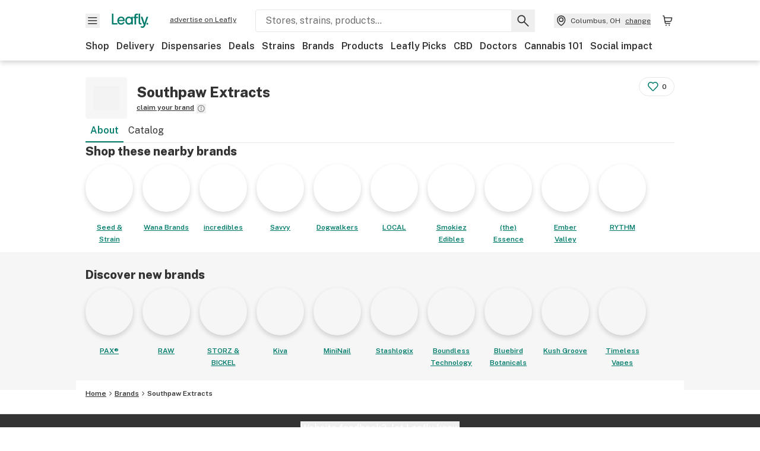

--- FILE ---
content_type: text/html; charset=utf-8
request_url: https://www.leafly.com/brands/southpaw-extracts
body_size: 24780
content:
<!DOCTYPE html><html lang="en"><head><meta charSet="utf-8" data-next-head=""/><meta name="viewport" content="width=device-width, initial-scale=1" class="jsx-3234670467" data-next-head=""/><link rel="apple-touch-icon" sizes="180x180" href="https://public.leafly.com/favicon/apple-touch-icon.png" class="jsx-3234670467" data-next-head=""/><link rel="apple-touch-icon" sizes="167x167" href="https://public.leafly.com/favicon/favicon-167x167.png" class="jsx-3234670467" data-next-head=""/><link rel="icon" type="image/png" sizes="32x32" href="https://public.leafly.com/favicon/favicon-32x32.png" class="jsx-3234670467" data-next-head=""/><link rel="icon" type="image/png" sizes="16x16" href="https://public.leafly.com/favicon/favicon-16x16.png" class="jsx-3234670467" data-next-head=""/><link rel="icon" type="image/png" sizes="48x48" href="https://public.leafly.com/favicon/favicon-48x48.png" class="jsx-3234670467" data-next-head=""/><link rel="icon" type="image/png" sizes="192x192" href="https://public.leafly.com/favicon/favicon-192x192.png" class="jsx-3234670467" data-next-head=""/><link rel="mask-icon" href="https://public.leafly.com/favicon/safari-pinned-tab.svg" color="#034638" class="jsx-3234670467" data-next-head=""/><link rel="shortcut icon" href="https://public.leafly.com/favicon/favicon.ico" class="jsx-3234670467" data-next-head=""/><meta name="mobile-web-app-capable" content="yes" class="jsx-3234670467" data-next-head=""/><meta name="apple-mobile-web-app-title" content="Leafly" class="jsx-3234670467" data-next-head=""/><meta name="application-name" content="Leafly" class="jsx-3234670467" data-next-head=""/><meta name="theme-color" content="#034638" class="jsx-3234670467" data-next-head=""/><meta property="og:site_name" content="Leafly" class="jsx-3234670467" data-next-head=""/><meta name="twitter:card" content="summary" class="jsx-3234670467" data-next-head=""/><meta name="twitter:site" content="@Leafly" class="jsx-3234670467" data-next-head=""/><meta property="og:type" content="website" class="jsx-3234670467" data-next-head=""/><meta name="twitter:app:country" content="US" class="jsx-3234670467" data-next-head=""/><meta name="twitter:app:id:iphone" content="416456429" class="jsx-3234670467" data-next-head=""/><meta name="twitter:app:id:ipad" content="416456429" class="jsx-3234670467" data-next-head=""/><meta name="twitter:app:id:googleplay" content="leafly.android" class="jsx-3234670467" data-next-head=""/><meta name="x-country-code" content="US" class="jsx-3234670467" data-next-head=""/><title data-next-head="">Southpaw Extracts | Leafly</title><link rel="canonical" href="https://www.leafly.com/brands/southpaw-extracts" data-next-head=""/><meta name="description" content="Learn about Southpaw Extracts including who they are, their products, and where you can find them." data-next-head=""/><meta property="og:title" content="Southpaw Extracts | Leafly" data-next-head=""/><meta property="og:description" content="Learn about Southpaw Extracts including who they are, their products, and where you can find them." data-next-head=""/><meta property="og:url" content="https://www.leafly.com/brands/southpaw-extracts" data-next-head=""/><meta property="og:image" content="https://leafly-public.imgix.net/brands/brand-placeholder.svg" data-next-head=""/><meta property="og:type" content="webpage" data-next-head=""/><meta name="sailthru.description" content="Learn about Southpaw Extracts including who they are, their products, and where you can find them." data-next-head=""/><meta name="sailthru.image.full" content="https://leafly-public.imgix.net/brands/brand-placeholder.svg?w=1200&amp;fm=jpg" data-next-head=""/><meta name="sailthru.image.thumb" content="https://leafly-public.imgix.net/brands/brand-placeholder.svg?w=84&amp;fm=jpg" data-next-head=""/><meta name="sailthru.tags" content="en-us,southpaw-extracts,brand-page,united-states" data-next-head=""/><meta name="sailthru.title" content="Southpaw Extracts | Leafly" data-next-head=""/><link rel="preconnect" href="https://public.leafly.com"/><link rel="dns-prefetch" href="https://auth.split.io"/><link rel="dns-prefetch" href="https://cdn.split.io"/><link rel="dns-prefetch" href="https://consumer-api.leafly.com"/><link rel="dns-prefetch" href="https://directus-media.leafly.com"/><link rel="dns-prefetch" href="https://leafly-production.imgix.net"/><link rel="dns-prefetch" href="https://leafly-public.imgix.net"/><link rel="dns-prefetch" href="https://maps.googleapis.com"/><link rel="dns-prefetch" href="https://public.leafly.com"/><link rel="dns-prefetch" href="https://securepubads.g.doubleclick.net"/><link rel="dns-prefetch" href="https://www.google-analytics.com"/><link rel="dns-prefetch" href="https://www.googletagmanager.com"/><meta name="x-country-code" content="US"/><link rel="preload" href="https://public.leafly.com/web-web/_next/static/media/8bf7b2ceda89477b-s.p.woff2" as="font" type="font/woff2" crossorigin="anonymous" data-next-font="size-adjust"/><link rel="preload" href="https://public.leafly.com/web-web/_next/static/css/6507ee1ec7398e06.css" as="style"/><link rel="preload" href="https://public.leafly.com/web-web/_next/static/css/af3deeb3e9653e18.css" as="style"/><script type="application/ld+json" data-next-head="">{"@context":"https://schema.org","@type":"Brand","name":"Southpaw Extracts","url":"https://www.leafly.com/brands/southpaw-extracts"}</script><link rel="stylesheet" href="https://public.leafly.com/web-web/_next/static/css/6507ee1ec7398e06.css" data-n-g=""/><link rel="stylesheet" href="https://public.leafly.com/web-web/_next/static/css/af3deeb3e9653e18.css" data-n-p=""/><noscript data-n-css=""></noscript><script defer="" noModule="" src="https://public.leafly.com/web-web/_next/static/chunks/polyfills-42372ed130431b0a.js"></script><script src="https://public.leafly.com/web-web/_next/static/chunks/webpack-8fe53079f2f500e1.js" defer=""></script><script src="https://public.leafly.com/web-web/_next/static/chunks/framework-9cbbce03460a33cd.js" defer=""></script><script src="https://public.leafly.com/web-web/_next/static/chunks/main-e62612fa6d5d7a0e.js" defer=""></script><script src="https://public.leafly.com/web-web/_next/static/chunks/pages/_app-4af9b7c28bea3edb.js" defer=""></script><script src="https://public.leafly.com/web-web/_next/static/chunks/48694-77814e30fa025b92.js" defer=""></script><script src="https://public.leafly.com/web-web/_next/static/chunks/92882-8ccdb96119500dfc.js" defer=""></script><script src="https://public.leafly.com/web-web/_next/static/chunks/26628-963b0058cbfd0733.js" defer=""></script><script src="https://public.leafly.com/web-web/_next/static/chunks/42708-110ed688752fc531.js" defer=""></script><script src="https://public.leafly.com/web-web/_next/static/chunks/26239-e8d92bfdb8c4d744.js" defer=""></script><script src="https://public.leafly.com/web-web/_next/static/chunks/59071-886dfc6e39a9383d.js" defer=""></script><script src="https://public.leafly.com/web-web/_next/static/chunks/23235-c98575f5979a1910.js" defer=""></script><script src="https://public.leafly.com/web-web/_next/static/chunks/pages/brands/%5Bslug%5D-79dda653949483df.js" defer=""></script><script src="https://public.leafly.com/web-web/_next/static/e49fb90e29e006afa698b55b7be48d6e96df67f8/_buildManifest.js" defer=""></script><script src="https://public.leafly.com/web-web/_next/static/e49fb90e29e006afa698b55b7be48d6e96df67f8/_ssgManifest.js" defer=""></script><style id="__jsx-3856579990">:root{--app-banner-height:0px}@media(min-width:1025px){:root{--app-banner-height:0px}}</style><style id="__jsx-455919603">:root{--header-height:calc(56px + 36px)}@media(min-width:1025px){:root{--header-height:112px}}</style><style id="__jsx-3234670467">html{font-family:'Public Sans', 'Public Sans Fallback'}</style></head><body><noscript><iframe height="0" src="https://www.googletagmanager.com/ns.html?id=GTM-NN27SHZ" style="display:none;visibility:hidden" title="No content" width="0"></iframe></noscript><link rel="preload" as="image" imageSrcSet="https://leafly-public.imgix.net/brands/logos/wsleX4n9RWq9hvuPhVYF_wm-seednstrain-tile-logo.png?auto=compress%2Cformat&amp;w=80&amp;dpr=1 1x, https://leafly-public.imgix.net/brands/logos/wsleX4n9RWq9hvuPhVYF_wm-seednstrain-tile-logo.png?auto=compress%2Cformat&amp;w=80&amp;dpr=2 2x"/><link rel="preload" as="image" imageSrcSet="https://leafly-public.imgix.net/brands/logos/TOpf2ERPT92yAgVy180o_Wana.jpg?auto=compress%2Cformat&amp;w=80&amp;dpr=1 1x, https://leafly-public.imgix.net/brands/logos/TOpf2ERPT92yAgVy180o_Wana.jpg?auto=compress%2Cformat&amp;w=80&amp;dpr=2 2x"/><link rel="preload" as="image" imageSrcSet="https://leafly-public.imgix.net/brands/logos/FFYsUiJTCGhfgWcp7HYx_Profile.png?auto=compress%2Cformat&amp;w=80&amp;dpr=1 1x, https://leafly-public.imgix.net/brands/logos/FFYsUiJTCGhfgWcp7HYx_Profile.png?auto=compress%2Cformat&amp;w=80&amp;dpr=2 2x"/><link rel="preload" as="image" imageSrcSet="https://leafly-public.imgix.net/tUtVTYQSV2IZtLDwgQlA_f1053a79-026c-4b5f-af92-9f3682725c08?auto=compress%2Cformat&amp;w=80&amp;dpr=1 1x, https://leafly-public.imgix.net/tUtVTYQSV2IZtLDwgQlA_f1053a79-026c-4b5f-af92-9f3682725c08?auto=compress%2Cformat&amp;w=80&amp;dpr=2 2x"/><link rel="preload" as="image" imageSrcSet="https://leafly-public.imgix.net/brands/logos/YMCQnpHoT6oHhqtVNG9U_Dogwalkers-Logo-5b.png?auto=compress%2Cformat&amp;w=80&amp;dpr=1 1x, https://leafly-public.imgix.net/brands/logos/YMCQnpHoT6oHhqtVNG9U_Dogwalkers-Logo-5b.png?auto=compress%2Cformat&amp;w=80&amp;dpr=2 2x"/><link rel="preload" as="image" imageSrcSet="https://leafly-public.imgix.net/brands/logos/gt2VqnJGQPOvpVZxm4ms_LOCAL-LOGO.png?auto=compress%2Cformat&amp;w=80&amp;dpr=1 1x, https://leafly-public.imgix.net/brands/logos/gt2VqnJGQPOvpVZxm4ms_LOCAL-LOGO.png?auto=compress%2Cformat&amp;w=80&amp;dpr=2 2x"/><link rel="preload" as="image" imageSrcSet="https://leafly-public.imgix.net/brands/logos/05ZwDPDmTWeV6U6cdKsw_Smokiez_Logo_cropped.jpg?auto=compress%2Cformat&amp;w=80&amp;dpr=1 1x, https://leafly-public.imgix.net/brands/logos/05ZwDPDmTWeV6U6cdKsw_Smokiez_Logo_cropped.jpg?auto=compress%2Cformat&amp;w=80&amp;dpr=2 2x"/><link rel="preload" as="image" imageSrcSet="https://leafly-public.imgix.net/9ZMaO1g5SXuqEkCsJXWV_e75d09ce-6058-4e94-8ab0-a6d8081fb9ba?auto=compress%2Cformat&amp;w=80&amp;dpr=1 1x, https://leafly-public.imgix.net/9ZMaO1g5SXuqEkCsJXWV_e75d09ce-6058-4e94-8ab0-a6d8081fb9ba?auto=compress%2Cformat&amp;w=80&amp;dpr=2 2x"/><link rel="preload" as="image" imageSrcSet="https://leafly-public.imgix.net/brands/logos/HVqphXlSsOx7b4K9NeMJ_EV_Web-Icon.png?auto=compress%2Cformat&amp;w=80&amp;dpr=1 1x, https://leafly-public.imgix.net/brands/logos/HVqphXlSsOx7b4K9NeMJ_EV_Web-Icon.png?auto=compress%2Cformat&amp;w=80&amp;dpr=2 2x"/><link rel="preload" as="image" imageSrcSet="https://leafly-public.imgix.net/tcIvinqS4ylbPXboj3ig_f00b738f-cd0f-4aa8-8114-bf29e022f7ff?auto=compress%2Cformat&amp;w=80&amp;dpr=1 1x, https://leafly-public.imgix.net/tcIvinqS4ylbPXboj3ig_f00b738f-cd0f-4aa8-8114-bf29e022f7ff?auto=compress%2Cformat&amp;w=80&amp;dpr=2 2x"/><div id="__next"><div aria-hidden="false" id="modal-frame"><div class="p-lg pr-xxl text-xs text-white bg-default rounded z-[2147483647] shadow-low fixed md:w-[300px]
         bottom-[0.5rem]  right-[0.5rem]  left-[0.5rem]
         md:bottom-[1rem] md:right-[1rem] md:left-[auto] hidden"><div>We use cookies for certain features and to improve your experience. See our <a href="/info/privacy-policy#cookies">Cookie Policy</a> and<!-- --> <a href="/info/privacy-policy">Privacy Policy</a> to learn more</div><button aria-label="Close privacy and cookie policy notice" class="absolute m-sm right-0 text-white top-0"><svg xmlns="http://www.w3.org/2000/svg" viewBox="0 0 24 24" height="16" width="16"><path fill="currentColor" fill-rule="evenodd" d="m11.75 10.689 6.47-6.47a.749.749 0 1 1 1.06 1.06l-6.47 6.47 6.47 6.47a.749.749 0 1 1-1.06 1.06l-6.47-6.468-6.47 6.469a.749.749 0 1 1-1.06-1.06l6.469-6.47-6.47-6.47a.749.749 0 1 1 1.06-1.06l6.47 6.469z" clip-rule="evenodd"></path></svg></button></div><div class="jsx-455919603 transition-[padding-top] motion-reduce:transition-none pt-[calc(var(--app-banner-height,0px)+52px+36px)] lg:pt-[calc(var(--app-banner-height,0px)+106px)]"><div data-testid="header" id="header-container" class="jsx-455919603 z-header w-full bg-white top-0 fixed transition-transform motion-reduce:transition-none transform lg:transform-none translate-y-[-82px]"><div data-testid="header-banner" aria-hidden="true" class="jsx-3856579990 w-full lg:overflow-hidden lg:h-0"><div class="jsx-3856579990 bg-white flex justify-between items-center py-md px-4 border border-light-grey"><div class="jsx-3856579990 flex items-center"><button aria-label="Close app download banner" data-testid="dismiss-app-banner" class="jsx-3856579990 text-default"><svg xmlns="http://www.w3.org/2000/svg" viewBox="0 0 24 24" width="15.3" height="15.3"><path fill="currentColor" fill-rule="evenodd" d="m11.75 10.689 6.47-6.47a.749.749 0 1 1 1.06 1.06l-6.47 6.47 6.47 6.47a.749.749 0 1 1-1.06 1.06l-6.47-6.468-6.47 6.469a.749.749 0 1 1-1.06-1.06l6.469-6.47-6.47-6.47a.749.749 0 1 1 1.06-1.06l6.47 6.469z" clip-rule="evenodd"></path></svg></button><div style="height:56px" class="jsx-3856579990 flex items-center ml-4"><svg xmlns="http://www.w3.org/2000/svg" fill="none" viewBox="0 0 56 57" width="56" height="56"><rect width="56" height="56" y="0.086" fill="#017C6B" rx="12"></rect><path fill="#F6F6F6" fill-rule="evenodd" d="M12.361 33.122V31.49H7.937v-11.2h-1.71v12.833zm23.787-11.188h1.356v-1.63h-1.963c-1.32 0-2.175 1.02-2.175 2.295v1.344h-1.363v1.54h1.363v7.629h1.797l.008-7.628h2.239v-1.54h-2.24l-.007-.993c0-.778.358-1.017.985-1.017m1.988 9.118V20.303h1.696v10.142c0 .748.213 1.036.57 1.036h.777v1.63h-.908c-2.135 0-2.135-2.059-2.135-2.059m11.632-7.696-3.501 10.457c-.54 1.674-1.468 2.976-3.446 2.976-1.16 0-1.974-.625-2.234-.907l.782-1.373c.298.244.782.545 1.378.545.782 0 1.378-.677 1.657-1.504l.261-.79h-.587l-3.26-9.404h2.067l2.423 7.545h.028l2.44-7.546zm-.896 9.755c-.535 0-.916-.376-.916-.91 0-.538.374-.909.916-.909.535 0 .897.37.897.91 0 .533-.362.909-.897.909m-24.756-4.877c0 1.842 1.121 3.14 2.7 3.14 1.577 0 2.642-1.298 2.642-3.14 0-1.862-1.065-3.14-2.642-3.14-1.598 0-2.7 1.278-2.7 3.14m5.369-3.395.144-1.306h1.75v9.401h-1.75l-.17-1.35c-.487.841-1.446 1.538-2.948 1.538-2.433 0-4.334-1.955-4.334-4.888 0-2.953 1.958-4.89 4.43-4.89 1.291 0 2.38.51 2.878 1.495m-7.933 3.865h-7.269c.155 1.673 1.087 2.782 2.931 2.782.912 0 1.863-.45 2.27-1.372h1.923c-.486 1.974-2.384 3.008-4.212 3.008-2.99 0-4.834-1.955-4.834-4.926 0-2.858 2.019-4.851 4.679-4.851 2.42 0 4.51 1.442 4.523 4.754 0 .195 0 .386-.01.605m-1.872-1.448c-.04-1.241-.99-2.35-2.582-2.35-1.437 0-2.446.92-2.737 2.35z" clip-rule="evenodd"></path></svg><div class="jsx-3856579990 flex flex-col ml-3"><p class="jsx-3856579990 text-sm font-bold mb-0 text-default">Leafly</p><div aria-label="Rating: 4.8 out fo 5 stars" role="img" class="jsx-3856579990 leading-[0]"><div class="jsx-3856579990 inline-block"><svg xmlns="http://www.w3.org/2000/svg" viewBox="0 0 24 24" height="12" width="12" class="fill-[#1274b8]"><path fill-rule="evenodd" d="m8.371 8.073 2.192-4.348a1.333 1.333 0 0 1 2.372 0l2.196 4.35 4.158.412a1.324 1.324 0 0 1 .821 2.258l-3.457 3.426 1.282 4.66a1.327 1.327 0 0 1-1.876 1.53l-4.31-2.135-4.3 2.13a1.33 1.33 0 0 1-1.434-.156 1.33 1.33 0 0 1-.446-1.372l1.283-4.659-3.46-3.427a1.321 1.321 0 0 1 .809-2.256z" clip-rule="evenodd"></path></svg></div><div class="jsx-3856579990 inline-block"><svg xmlns="http://www.w3.org/2000/svg" viewBox="0 0 24 24" height="12" width="12" class="fill-[#1274b8]"><path fill-rule="evenodd" d="m8.371 8.073 2.192-4.348a1.333 1.333 0 0 1 2.372 0l2.196 4.35 4.158.412a1.324 1.324 0 0 1 .821 2.258l-3.457 3.426 1.282 4.66a1.327 1.327 0 0 1-1.876 1.53l-4.31-2.135-4.3 2.13a1.33 1.33 0 0 1-1.434-.156 1.33 1.33 0 0 1-.446-1.372l1.283-4.659-3.46-3.427a1.321 1.321 0 0 1 .809-2.256z" clip-rule="evenodd"></path></svg></div><div class="jsx-3856579990 inline-block"><svg xmlns="http://www.w3.org/2000/svg" viewBox="0 0 24 24" height="12" width="12" class="fill-[#1274b8]"><path fill-rule="evenodd" d="m8.371 8.073 2.192-4.348a1.333 1.333 0 0 1 2.372 0l2.196 4.35 4.158.412a1.324 1.324 0 0 1 .821 2.258l-3.457 3.426 1.282 4.66a1.327 1.327 0 0 1-1.876 1.53l-4.31-2.135-4.3 2.13a1.33 1.33 0 0 1-1.434-.156 1.33 1.33 0 0 1-.446-1.372l1.283-4.659-3.46-3.427a1.321 1.321 0 0 1 .809-2.256z" clip-rule="evenodd"></path></svg></div><div class="jsx-3856579990 inline-block"><svg xmlns="http://www.w3.org/2000/svg" viewBox="0 0 24 24" height="12" width="12" class="fill-[#1274b8]"><path fill-rule="evenodd" d="m8.371 8.073 2.192-4.348a1.333 1.333 0 0 1 2.372 0l2.196 4.35 4.158.412a1.324 1.324 0 0 1 .821 2.258l-3.457 3.426 1.282 4.66a1.327 1.327 0 0 1-1.876 1.53l-4.31-2.135-4.3 2.13a1.33 1.33 0 0 1-1.434-.156 1.33 1.33 0 0 1-.446-1.372l1.283-4.659-3.46-3.427a1.321 1.321 0 0 1 .809-2.256z" clip-rule="evenodd"></path></svg></div><div class="jsx-3856579990 inline-block"><svg xmlns="http://www.w3.org/2000/svg" viewBox="0 0 24 24" height="12" width="12" class="fill-[#1274b8]"><path fill-rule="evenodd" d="m8.371 8.073 2.192-4.348a1.333 1.333 0 0 1 2.372 0l2.196 4.35 4.158.412a1.324 1.324 0 0 1 .821 2.258l-3.457 3.426 1.282 4.66a1.327 1.327 0 0 1-1.876 1.53l-4.31-2.135-4.3 2.13a1.33 1.33 0 0 1-1.434-.156 1.33 1.33 0 0 1-.446-1.372l1.283-4.659-3.46-3.427a1.321 1.321 0 0 1 .809-2.256z" clip-rule="evenodd"></path></svg></div></div><p class="jsx-3856579990 text-xs mb-0 text-default">Shop legal, local weed.</p></div></div></div><a href="https://onelink.to/leaflysmartbanner" target="_blank" rel="noreferrer" class="jsx-3856579990 text-sm font-bold text-[#1274b8]">Open</a></div></div><header class="jsx-455919603 shadow-low relative"><div class="jsx-455919603 container pt-lg"><div class="jsx-455919603 flex flex-wrap justify-between items-center"><div class="jsx-455919603 flex"><div class="flex flex-shrink-0 relative mr-lg header__menu"><button data-testid="Menu" aria-label="Open site navigation"><svg xmlns="http://www.w3.org/2000/svg" viewBox="0 0 24 24" height="24" width="24"><path fill-rule="evenodd" d="M4.75 17.5h14a.75.75 0 0 0 0-1.5h-14a.75.75 0 0 0 0 1.5m0-5h14a.75.75 0 0 0 0-1.5h-14a.75.75 0 0 0 0 1.5m0-5h14a.75.75 0 0 0 0-1.5h-14a.75.75 0 0 0 0 1.5" clip-rule="evenodd"></path></svg><div class="jsx-455919603 absolute top-[1px] right-[1px]"></div></button></div><a data-testid="logo" aria-label="Leafly" class="text-green flex-shrink-0 header__logo" href="/"><svg xmlns="http://www.w3.org/2000/svg" viewBox="0 0 288.15 112.94" width="70" height="24"><path d="M281.28 87.61c-4.1 0-7-3-7-7.28s2.87-7.28 7-7.28 6.87 3 6.87 7.28-2.77 7.28-6.87 7.28M154.64 24.56l-.94 8.59c-3.24-6.47-10.31-9.82-18.71-9.82-16.07 0-28.81 12.73-28.81 32.14s12.36 32.14 28.19 32.14c9.77 0 16-4.58 19.16-10.11l1.11 8.88H166V24.56zM136 76.12c-10.5 0-18-8.64-18-20.9s7.34-20.9 18-20.9 17.58 8.51 17.58 20.9-7.13 20.9-17.58 20.9M212.15 0v72.54s0 13.89 15.53 13.89h6.6v-11h-5.65c-2.59 0-4.14-2-4.14-7V0z" class="logo_svg__cls-1"></path><path d="m288.15 24.56-23.27 68.8c-3.58 11-9.75 19.58-22.89 19.58a21.3 21.3 0 0 1-14.85-6l5.2-9a14.8 14.8 0 0 0 9.16 3.59c5.19 0 9.15-4.46 11-9.9l1.73-5.2h-3.9l-21.65-61.87h13.73l16.1 49.65h.19l16.21-49.65zM44 75.43v11H0V0h12.36v75.43zm58-16.84H55.63c1 11 6.93 18.31 18.68 18.31 5.82 0 11.88-3 14.48-9H101c-3.09 13-15.19 19.79-26.84 19.79-19 0-30.81-12.86-30.81-32.41 0-18.81 12.87-31.92 29.82-31.92 15.42 0 28.75 9.49 28.83 31.28zm-12-9.53c-.22-8.16-6.28-15.46-16.43-15.46-9.16 0-15.59 6.06-17.44 15.46zM198.67 11H208V0h-13.5c-9.07 0-15 6.89-15 15.49v9.07h-9.37V35h9.37v51.43h12.4L192 35h15.4V24.56H192v-6.69c-.1-5.25 2.36-6.87 6.67-6.87" class="logo_svg__cls-1"></path></svg></a><a href="https://success.leafly.com/biz?utm_source=site_header&amp;utm_medium=header&amp;utm_campaign=sell_on_leafly&amp;utm_content=SOL" class="hidden lg:block flex-shrink-0 text-xs mx-xxl underline">advertise on Leafly</a></div><div class="jsx-455919603 hidden lg:block flex-1"><div id="global-search" class="flex-grow basis-full h-[50px] md:h-auto lg:basis-[initial] lg:relative lg:mr-xxl order-[20] lg:order-[0] overflow-hidden md:overflow-visible" data-testid="global-search-container"><form id="global-search__form" class="w-full mt-md lg:mt-none transition-transform motion-reduce:transition-none" role="search" action="/search" method="get"><div class="relative bg-white form__field"><input class="pr-[74px] text-sm border rounded bg-leafly-white border-light-grey py-xs lg:bg-white focus:bg-leafly-white" placeholder="Stores, strains, products..." type="search" autoComplete="off" aria-label="Search Leafly" data-testid="global-search-input" required="" name="q"/><div class="absolute top-0 right-0 flex h-full text-default"><button id="global-search__clear" class="hidden px-sm" type="button" aria-label="Clear search"><svg xmlns="http://www.w3.org/2000/svg" viewBox="0 0 24 24" class="flex-shrink-0 block search__icon" height="18" width="18"><path fill="currentColor" fill-rule="evenodd" d="m11.75 10.689 6.47-6.47a.749.749 0 1 1 1.06 1.06l-6.47 6.47 6.47 6.47a.749.749 0 1 1-1.06 1.06l-6.47-6.468-6.47 6.469a.749.749 0 1 1-1.06-1.06l6.469-6.47-6.47-6.47a.749.749 0 1 1 1.06-1.06l6.47 6.469z" clip-rule="evenodd"></path></svg></button><button id="global-search__submit" class="px-sm" type="submit" aria-label="Search Leafly"><svg xmlns="http://www.w3.org/2000/svg" viewBox="0 0 32 32" class="flex-shrink-0 block search__icon" height="24" width="24"><path d="m28.416 26.784-8.768-8.768a9.13 9.13 0 0 0 1.92-5.6c0-5.056-4.128-9.184-9.184-9.184-5.088 0-9.216 4.128-9.216 9.184S7.296 21.6 12.352 21.6c2.016 0 4-.672 5.6-1.92l8.768 8.8a1.16 1.16 0 0 0 1.664 0c.224-.224.352-.512.352-.832a1.05 1.05 0 0 0-.32-.864m-16.064-7.552c-3.744 0-6.816-3.072-6.816-6.816S8.608 5.6 12.352 5.6s6.816 3.072 6.816 6.816-3.04 6.816-6.816 6.816"></path></svg></button></div></div></form></div></div><div class="jsx-455919603 flex items-center justify-center"><div data-testid="global-slim-search-container" class="lg:hidden"><button class="flex items-center justify-center mr-xl" aria-label="Search Leafly" type="button"><svg xmlns="http://www.w3.org/2000/svg" viewBox="0 0 32 32" class="flex-shrink-0 block search__icon" height="24" width="24"><path d="m28.416 26.784-8.768-8.768a9.13 9.13 0 0 0 1.92-5.6c0-5.056-4.128-9.184-9.184-9.184-5.088 0-9.216 4.128-9.216 9.184S7.296 21.6 12.352 21.6c2.016 0 4-.672 5.6-1.92l8.768 8.8a1.16 1.16 0 0 0 1.664 0c.224-.224.352-.512.352-.832a1.05 1.05 0 0 0-.32-.864m-16.064-7.552c-3.744 0-6.816-3.072-6.816-6.816S8.608 5.6 12.352 5.6s6.816 3.072 6.816 6.816-3.04 6.816-6.816 6.816"></path></svg></button></div><button data-testid="location_indicator" class="flex items-center text-xs header__location" aria-label="Change location. "><svg xmlns="http://www.w3.org/2000/svg" viewBox="0 0 24 24" width="24" height="24" id="location-icon"><path fill-rule="evenodd" d="M12.179 14.143a3.964 3.964 0 1 0-3.965-3.964 3.964 3.964 0 0 0 3.965 3.964m0-1.5a2.465 2.465 0 1 1 0-4.93 2.465 2.465 0 0 1 0 4.93" clip-rule="evenodd"></path><path fill-rule="evenodd" d="M19.358 10.179a7.179 7.179 0 1 0-14.358 0c0 6.016 5.248 9.413 6.541 10.152.395.225.88.225 1.275 0 1.293-.738 6.542-4.134 6.542-10.152m-7.179 8.787c1.29-.756 5.679-3.671 5.679-8.787a5.68 5.68 0 0 0-11.358 0c0 5.115 4.389 8.031 5.679 8.787" clip-rule="evenodd"></path></svg><div class="hidden lg:flex items-center ml-xs overflow-hidden transition-[width,opacity] max-w-[34vw]"><div class="font-bold lg:font-normal text-green lg:text-default underline lg:no-underline truncate">Columbus, OH</div><div class="hidden lg:block underline ml-sm">change</div></div></button><nav class="flex-shrink-0 relative ml-lg" aria-label="Cart"><a data-testid="cart-icon-link" href="/bag" class="flex items-center relative" aria-label="Shopping bag. 0 items in cart"><svg xmlns="http://www.w3.org/2000/svg" width="24" height="24" fill="none"><path d="M5.442 4.5a.305.305 0 0 1 .301.254l1.855 10.902a1.806 1.806 0 0 0 1.78 1.503h6.978a.75.75 0 0 0 0-1.5H9.378a.305.305 0 0 1-.301-.254L7.222 4.502A1.806 1.806 0 0 0 5.442 3H4.75a.75.75 0 0 0 0 1.5zM9.762 18.473a1.014 1.014 0 1 1 0 2.027 1.014 1.014 0 0 1 0-2.027M15.168 18.473a1.014 1.014 0 1 1 0 2.027 1.014 1.014 0 0 1 0-2.027" clip-rule="evenodd"></path><path d="M18.71 7.66H6.872a.75.75 0 0 1 0-1.5h12.122a1.278 1.278 0 0 1 1.24 1.587l-1.02 4.08a2.86 2.86 0 0 1-2.774 2.166H7.948a.75.75 0 0 1 0-1.5h8.49a1.36 1.36 0 0 0 1.32-1.03z" clip-rule="evenodd"></path></svg><div class="absolute flex items-center justify-center leading-none opacity-100 pointer-events-none rounded-full text-white text-xs bg-green" style="min-height:20px;min-width:20px;opacity:0;right:-12px;top:-8px;transition:opacity 250ms linear"></div></a></nav></div></div><nav class="flex overflow-x-auto whitespace-nowrap" id="global-header-nav-links" data-testid="global-header-nav-links" aria-label="Popular pages"><a class="mr-md py-md font-bold whitespace-nowrap hover:underline" data-testid="shop" href="/shop">Shop</a><a class="mr-md py-md font-bold whitespace-nowrap hover:underline" data-testid="delivery" href="/delivery">Delivery</a><a class="mr-md py-md font-bold whitespace-nowrap hover:underline" data-testid="dispensaries" href="/dispensaries">Dispensaries</a><a class="mr-md py-md font-bold whitespace-nowrap hover:underline" data-testid="deals" href="/deals">Deals</a><a class="mr-md py-md font-bold whitespace-nowrap hover:underline" data-testid="strains" href="/strains/lists">Strains</a><a class="mr-md py-md font-bold whitespace-nowrap hover:underline" data-testid="brands" href="/brands">Brands</a><a class="mr-md py-md font-bold whitespace-nowrap hover:underline" data-testid="products" href="/products">Products</a><a class="mr-md py-md font-bold whitespace-nowrap hover:underline" data-testid="leafly-picks" href="/news/tags/leafly-picks">Leafly Picks</a><a class="mr-md py-md font-bold whitespace-nowrap hover:underline" data-testid="cbd" href="/cbd-stores">CBD</a><a class="mr-md py-md font-bold whitespace-nowrap hover:underline" data-testid="doctors" href="/medical-marijuana-doctors">Doctors</a><a class="mr-md py-md font-bold whitespace-nowrap hover:underline" data-testid="cannabis-101" href="/news/cannabis-101">Cannabis 101</a><a class="mr-md py-md font-bold whitespace-nowrap hover:underline" data-testid="social-impact" href="/social-impact">Social impact</a></nav></div></header></div><div data-focus-guard="true" tabindex="-1" style="width:1px;height:0px;padding:0;overflow:hidden;position:fixed;top:1px;left:1px"></div><div data-focus-lock-disabled="disabled"><div class="bg-white inset-y-0 left-0 fixed transition-transform motion-reduce:transition-none overflow-auto z-modal translate-x-[-100%]" style="width:320px"></div></div><div data-focus-guard="true" tabindex="-1" style="width:1px;height:0px;padding:0;overflow:hidden;position:fixed;top:1px;left:1px"></div><div data-focus-guard="true" tabindex="-1" style="width:1px;height:0px;padding:0;overflow:hidden;position:fixed;top:1px;left:1px"></div><div data-focus-lock-disabled="disabled"><div class="bg-white inset-y-0 left-0 fixed transition-transform motion-reduce:transition-none overflow-auto z-modal translate-x-[-100%]" style="width:320px"><nav aria-label="Site" class="p-xl"><div class="flex items-center justify-between pb-5"><span class="text-green"><svg xmlns="http://www.w3.org/2000/svg" viewBox="0 0 288.15 112.94" width="55" height="24"><path d="M281.28 87.61c-4.1 0-7-3-7-7.28s2.87-7.28 7-7.28 6.87 3 6.87 7.28-2.77 7.28-6.87 7.28M154.64 24.56l-.94 8.59c-3.24-6.47-10.31-9.82-18.71-9.82-16.07 0-28.81 12.73-28.81 32.14s12.36 32.14 28.19 32.14c9.77 0 16-4.58 19.16-10.11l1.11 8.88H166V24.56zM136 76.12c-10.5 0-18-8.64-18-20.9s7.34-20.9 18-20.9 17.58 8.51 17.58 20.9-7.13 20.9-17.58 20.9M212.15 0v72.54s0 13.89 15.53 13.89h6.6v-11h-5.65c-2.59 0-4.14-2-4.14-7V0z" class="logo_svg__cls-1"></path><path d="m288.15 24.56-23.27 68.8c-3.58 11-9.75 19.58-22.89 19.58a21.3 21.3 0 0 1-14.85-6l5.2-9a14.8 14.8 0 0 0 9.16 3.59c5.19 0 9.15-4.46 11-9.9l1.73-5.2h-3.9l-21.65-61.87h13.73l16.1 49.65h.19l16.21-49.65zM44 75.43v11H0V0h12.36v75.43zm58-16.84H55.63c1 11 6.93 18.31 18.68 18.31 5.82 0 11.88-3 14.48-9H101c-3.09 13-15.19 19.79-26.84 19.79-19 0-30.81-12.86-30.81-32.41 0-18.81 12.87-31.92 29.82-31.92 15.42 0 28.75 9.49 28.83 31.28zm-12-9.53c-.22-8.16-6.28-15.46-16.43-15.46-9.16 0-15.59 6.06-17.44 15.46zM198.67 11H208V0h-13.5c-9.07 0-15 6.89-15 15.49v9.07h-9.37V35h9.37v51.43h12.4L192 35h15.4V24.56H192v-6.69c-.1-5.25 2.36-6.87 6.67-6.87" class="logo_svg__cls-1"></path></svg></span><button aria-label="Close navigation" class="nav__close text-default" type="button"><svg xmlns="http://www.w3.org/2000/svg" viewBox="0 0 24 24" height="20" width="20"><path fill="currentColor" fill-rule="evenodd" d="m11.75 10.689 6.47-6.47a.749.749 0 1 1 1.06 1.06l-6.47 6.47 6.47 6.47a.749.749 0 1 1-1.06 1.06l-6.47-6.468-6.47 6.469a.749.749 0 1 1-1.06-1.06l6.469-6.47-6.47-6.47a.749.749 0 1 1 1.06-1.06l6.47 6.469z" clip-rule="evenodd"></path></svg></button></div><div class="flex flex-col gap-lg divide-y divide-light-grey"><ul class="flex flex-col gap-xl"><li><a data-testid="navigation-item" class="" href="https://sso.leafly.com/sign-in?rd=https%3A%2F%2Fwww.leafly.com%2Fbrands%2Fsouthpaw-extracts">Sign in</a></li><li><a data-testid="navigation-item" class="" href="https://sso.leafly.com/sign-up?rd=https%3A%2F%2Fwww.leafly.com%2Fbrands%2Fsouthpaw-extracts">Create account</a></li></ul><ul aria-label="Strains navigation" class="flex flex-col gap-lg pt-xl"><li><a data-testid="navigation-item" class="" href="/strains/lists">Strains</a></li></ul><ul aria-label="Shopping-related navigation" class="flex flex-col gap-lg pt-xl"><li class="text-xs font-extrabold uppercase text-default">Shop</li><li><a data-testid="navigation-item" class="" href="/shop?location=columbus-oh-us">Shop</a></li><li><a data-testid="navigation-item" class="" href="/delivery">Delivery</a></li><li><a data-testid="navigation-item" class="" href="/deals">Deals</a></li><li><a data-testid="navigation-item" class="" href="/dispensaries">Dispensaries</a></li><li><a data-testid="navigation-item" class="" href="/cbd-stores">CBD Stores</a></li><li><a data-testid="navigation-item" class="font-bold" href="/brands">Brands</a></li><li><a data-testid="navigation-item" class="" href="/products">Products</a></li><li><a data-testid="navigation-item" class="" href="/news/tags/leafly-picks">Leafly Picks</a></li></ul><ul aria-label="Learn-related navigation" class="flex flex-col gap-lg pt-xl"><li class="text-xs font-extrabold uppercase text-default">Learn</li><li><a data-testid="navigation-item" class="" href="/news/cannabis-101">Cannabis 101</a></li><li><a data-testid="navigation-item" class="" href="/news">News</a></li><li><a data-testid="navigation-item" class="" href="/learn">Leafly Learn</a></li><li><a data-testid="navigation-item" class="" href="/learn/beginners-guide-to-cannabis">Science of cannabis</a></li></ul><ul aria-label="Strains navigation" class="flex flex-col gap-lg pt-xl"><li><a data-testid="navigation-item" class="" href="/medical-marijuana-doctors">Doctors</a></li><li><a data-testid="navigation-item" class="" href="/social-impact">Social impact</a></li><li><a data-testid="navigation-item" class="" href="https://success.leafly.com/labs">Lab partners</a></li></ul><ul class="flex flex-col gap-xl pt-xl"><li><a data-testid="navigation-item" class="" href="https://onelink.to/leaflysidebar"><span class="flex flex-row"><svg xmlns="http://www.w3.org/2000/svg" viewBox="0 0 24 24" class="mr-xs" width="24"><g clip-path="url(#phone_mobile_svg__a)"><path d="M17.25 0H6.75a2.5 2.5 0 0 0-2.5 2.5v19a2.5 2.5 0 0 0 2.5 2.5h10.5a2.5 2.5 0 0 0 2.5-2.5v-19a2.5 2.5 0 0 0-2.5-2.5m.5 17.5a1.5 1.5 0 0 1-1.5 1.5h-8.5a1.5 1.5 0 0 1-1.5-1.5v-14A1.5 1.5 0 0 1 7.75 2h8.5a1.5 1.5 0 0 1 1.5 1.5z"></path></g><defs><clipPath id="phone_mobile_svg__a"><path fill="transparent" d="M0 0h24v24H0z"></path></clipPath></defs></svg> Download the Leafly App</span></a></li></ul><ul class="flex flex-col gap-xl pt-xl"><li><a data-testid="navigation-item" class="" href="https://success.leafly.com?utm_source=hamburger_menu&amp;utm_medium=navigation&amp;utm_campaign=sell_on_leafly&amp;utm_content=SOL">Advertise on Leafly</a></li><li aria-labelledby="nav__accordion--Country" aria-label="Change Country navigation" class="flex flex-col gap-xl"><button aria-label="Click to expand Country" class="flex flex-1 font-medium justify-between" id="nav__accordion--Country" aria-expanded="false" aria-controls="nav__Country">Country<svg xmlns="http://www.w3.org/2000/svg" aria-label="Chevron arrow pointing down" viewBox="0 0 24 24" class="transform" height="24" width="24"><path fill-rule="evenodd" d="m11.75 13.689 4.47-4.47a.749.749 0 1 1 1.06 1.06l-4.678 4.68a1.204 1.204 0 0 1-1.704 0l-4.678-4.68a.75.75 0 1 1 1.06-1.06z" clip-rule="evenodd"></path></svg></button><ul aria-labelledby="nav__accordion--Country" class="flex flex-col gap-xl py-lg bg-[#f9f9f9] hidden" id="nav__Country"><li><a data-testid="navigation-item" class="flex justify-between" href="https://www.leafly.com">Leafly.com<img data-src="https://leafly-public.imgix.net/cephalopod/images/flag-usa.png" alt="USA flag" class="lazyload rounded-full"/></a></li><li><a data-testid="navigation-item" class="flex justify-between" href="https://www.leafly.ca">Leafly.ca<img data-src="https://leafly-public.imgix.net/cephalopod/images/flag-canada.png" alt="Canadian flag" class="lazyload rounded-full"/></a></li></ul></li><li><a data-testid="navigation-item" class="" href="https://help.leafly.com">Help</a></li></ul></div></nav></div></div><div data-focus-guard="true" tabindex="-1" style="width:1px;height:0px;padding:0;overflow:hidden;position:fixed;top:1px;left:1px"></div></div><main><div class="flex flex-col justify-center py-6 gap-xl container"><div class="flex flex-col gap-xl"><!--$--><!--/$--><div class="flex justify-between gap-sm"><div class="flex items-center" style="min-height:70px"><div style="height:70px;width:70px" class="flex items-center justify-center rounded flex-shrink-0 overflow-hidden bg-leafly-white"><span data-testid="svg-icon" class=""><svg aria-labelledby="skeleton-_R_aj9elm_-aria" role="img" height="41" width="44"><title id="skeleton-_R_aj9elm_-aria">Loading...</title><rect role="presentation" x="0" y="0" width="100%" height="100%" clip-path="url(#skeleton-_R_aj9elm_-diff)" style="fill:url(#skeleton-_R_aj9elm_-animated-diff)"></rect><defs><clipPath id="skeleton-_R_aj9elm_-diff"><rect rx="3" ry="3" x="0" y="0" height="100%" width="100%"></rect></clipPath><linearGradient id="skeleton-_R_aj9elm_-animated-diff" gradientTransform="translate(-2 0)"><stop offset="0%" stop-color="#f3f3f3" stop-opacity="1"></stop><stop offset="50%" stop-color="#ecebeb" stop-opacity="1"></stop><stop offset="100%" stop-color="#f3f3f3" stop-opacity="1"></stop><animateTransform attributeName="gradientTransform" type="translate" values="-2 0; 0 0; 2 0" dur="2s" repeatCount="indefinite"></animateTransform></linearGradient></defs></svg></span></div><div class="ml-lg"><h1 class="heading--l">Southpaw Extracts</h1><div class="flex"><a data-testid="claim-your-brand-link" target="_blank" class="underline text-xs font-bold lowercase" href="https://success.leafly.com/brand-subscription">Claim your brand</a><div class="mt-xs relative ml-4 !ml-1 flex items-center"><button id="unclaimed-brand-tooltip" aria-label="Show more information" data-testid="tooltip-button"><svg xmlns="http://www.w3.org/2000/svg" aria-label="info" viewBox="0 0 24 24" height="16" width="16" class="text-grey"><path fill-rule="evenodd" d="M11.75 20.5a8.75 8.75 0 1 0 0-17.5 8.75 8.75 0 0 0 0 17.5m0-1.5a7.25 7.25 0 1 1 0-14.5 7.25 7.25 0 0 1 0 14.5" clip-rule="evenodd"></path><path fill-rule="evenodd" d="M12.5 15.75v-4a.75.75 0 0 0-1.5 0v4a.75.75 0 0 0 1.5 0m-.735-8.67a1.25 1.25 0 1 1-.035.001h.035z" clip-rule="evenodd"></path></svg></button><div data-testid="tooltip" class="absolute bg-white font-normal z-20 ml-xxl top-0 right-0 top-[16px] right-[-90px] md:right-[-163px] w-[288px] shadow text-sm hidden"><div class="flex justify-end pr-sm pt-sm"><button aria-label="Hide this information box" data-testid="tooltip-close-button"><svg xmlns="http://www.w3.org/2000/svg" viewBox="0 0 24 24" height="20" width="20"><path fill="currentColor" fill-rule="evenodd" d="m11.75 10.689 6.47-6.47a.749.749 0 1 1 1.06 1.06l-6.47 6.47 6.47 6.47a.749.749 0 1 1-1.06 1.06l-6.47-6.468-6.47 6.469a.749.749 0 1 1-1.06-1.06l6.469-6.47-6.47-6.47a.749.749 0 1 1 1.06-1.06l6.47 6.469z" clip-rule="evenodd"></path></svg></button></div><div class="pb-lg pl-lg pr-lg text-sm">While this brand profile is not actively maintained, products and descriptions have been sourced directly from the brand. All contents and information about this brand (including product offerings and licensing information) are provided for informational purposes only and are not guaranteed to be up-to-date or complete. Please check with local retailers for current products in stock.<!-- --> <a target="_blank" class="underline undefined" href="https://success.leafly.com/brand-subscription">Claim your brand</a></div></div></div></div></div></div><button aria-label="Favorite Southpaw Extracts" aria-pressed="false" class="p-1.5 bg-white border border-light-grey flex items-center rounded-full min-w-fit py-1.5 px-md h-xxl" title="Favorite Southpaw Extracts" data-testid="brand-favorite"><svg xmlns="http://www.w3.org/2000/svg" aria-label="heart" viewBox="0 0 24 24" class="stroke-green transition-text stroke-[1.65] duration-200 text-white" height="22" width="22"><path fill-rule="evenodd" d="m11.75 5.984.584-.583a4.783 4.783 0 0 1 7.661 1.243 4.78 4.78 0 0 1-.885 5.51l-6.818 7.114a.753.753 0 0 1-1.083 0l-6.807-7.1A4.783 4.783 0 1 1 11.167 5.4z" clip-rule="evenodd"></path></svg><span class="text-xs font-bold ml-xs">0</span></button></div><nav class="flex justify-between overflow-x-auto border-b border-light-grey md:justify-normal md:gap-10 pt-0.5" aria-label="Brands page"><a class="font-bold text-green border-b-2 border-green py-1.5 px-sm grow flex justify-center md:grow-0" href="/brands/southpaw-extracts">About</a><a class="py-1.5 px-sm grow flex justify-center md:grow-0" href="/brands/southpaw-extracts/catalog">Catalog</a></nav></div><div><h2 class="heading--m font-extrabold">Shop these nearby brands</h2><div class="-mx-lg p-sm pb-md overflow-x-scroll lg:overflow-x-visible"><ul class="inline-flex lg:flex -mr-sm lg:mr-none"><li class="mx-sm flex-shrink-0" style="min-width:80px;width:80px" data-testid="brand__coin-list-item"><div><a class="block" href="/brands/seed-strain-2556f"><div class="rounded-full shadow-low overflow-hidden mb-lg" style="height:80px;isolation:isolate;width:80px"><div class="image-container apply-ratio aspect-square block relative overflow-hidden" data-testid="image-container"><img srcSet="https://leafly-public.imgix.net/brands/logos/wsleX4n9RWq9hvuPhVYF_wm-seednstrain-tile-logo.png?auto=compress%2Cformat&amp;w=80&amp;dpr=1 1x, https://leafly-public.imgix.net/brands/logos/wsleX4n9RWq9hvuPhVYF_wm-seednstrain-tile-logo.png?auto=compress%2Cformat&amp;w=80&amp;dpr=2 2x" class="max-w-full h-full w-full origin-center absolute no-lazyload" alt="Seed &amp; Strain logo" style="object-fit:cover;object-position:center" data-testid="image-single-image"/></div></div><div class="px-0.5 max-w-[80px] text-xs font-bold text-center text-green underline break-words">Seed &amp; Strain</div></a></div></li><li class="mx-sm flex-shrink-0" style="min-width:80px;width:80px" data-testid="brand__coin-list-item"><div><a class="block" href="/brands/wana-brands"><div class="rounded-full shadow-low overflow-hidden mb-lg" style="height:80px;isolation:isolate;width:80px"><div class="image-container apply-ratio aspect-square block relative overflow-hidden" data-testid="image-container"><img srcSet="https://leafly-public.imgix.net/brands/logos/TOpf2ERPT92yAgVy180o_Wana.jpg?auto=compress%2Cformat&amp;w=80&amp;dpr=1 1x, https://leafly-public.imgix.net/brands/logos/TOpf2ERPT92yAgVy180o_Wana.jpg?auto=compress%2Cformat&amp;w=80&amp;dpr=2 2x" class="max-w-full h-full w-full origin-center absolute no-lazyload" alt="Wana Brands logo" style="object-fit:cover;object-position:center" data-testid="image-single-image"/></div></div><div class="px-0.5 max-w-[80px] text-xs font-bold text-center text-green underline break-words">Wana Brands</div></a></div></li><li class="mx-sm flex-shrink-0" style="min-width:80px;width:80px" data-testid="brand__coin-list-item"><div><a class="block" href="/brands/incredibles"><div class="rounded-full shadow-low overflow-hidden mb-lg" style="height:80px;isolation:isolate;width:80px"><div class="image-container apply-ratio aspect-square block relative overflow-hidden" data-testid="image-container"><img srcSet="https://leafly-public.imgix.net/brands/logos/FFYsUiJTCGhfgWcp7HYx_Profile.png?auto=compress%2Cformat&amp;w=80&amp;dpr=1 1x, https://leafly-public.imgix.net/brands/logos/FFYsUiJTCGhfgWcp7HYx_Profile.png?auto=compress%2Cformat&amp;w=80&amp;dpr=2 2x" class="max-w-full h-full w-full origin-center absolute no-lazyload" alt="incredibles logo" style="object-fit:cover;object-position:center" data-testid="image-single-image"/></div></div><div class="px-0.5 max-w-[80px] text-xs font-bold text-center text-green underline break-words">incredibles</div></a></div></li><li class="mx-sm flex-shrink-0" style="min-width:80px;width:80px" data-testid="brand__coin-list-item"><div><a class="block" href="/brands/savvy"><div class="rounded-full shadow-low overflow-hidden mb-lg" style="height:80px;isolation:isolate;width:80px"><div class="image-container apply-ratio aspect-square block relative overflow-hidden" data-testid="image-container"><img srcSet="https://leafly-public.imgix.net/tUtVTYQSV2IZtLDwgQlA_f1053a79-026c-4b5f-af92-9f3682725c08?auto=compress%2Cformat&amp;w=80&amp;dpr=1 1x, https://leafly-public.imgix.net/tUtVTYQSV2IZtLDwgQlA_f1053a79-026c-4b5f-af92-9f3682725c08?auto=compress%2Cformat&amp;w=80&amp;dpr=2 2x" class="max-w-full h-full w-full origin-center absolute no-lazyload" alt="Savvy logo" style="object-fit:cover;object-position:center" data-testid="image-single-image"/></div></div><div class="px-0.5 max-w-[80px] text-xs font-bold text-center text-green underline break-words">Savvy</div></a></div></li><li class="mx-sm flex-shrink-0" style="min-width:80px;width:80px" data-testid="brand__coin-list-item"><div><a class="block" href="/brands/dogwalkers"><div class="rounded-full shadow-low overflow-hidden mb-lg" style="height:80px;isolation:isolate;width:80px"><div class="image-container apply-ratio aspect-square block relative overflow-hidden" data-testid="image-container"><img srcSet="https://leafly-public.imgix.net/brands/logos/YMCQnpHoT6oHhqtVNG9U_Dogwalkers-Logo-5b.png?auto=compress%2Cformat&amp;w=80&amp;dpr=1 1x, https://leafly-public.imgix.net/brands/logos/YMCQnpHoT6oHhqtVNG9U_Dogwalkers-Logo-5b.png?auto=compress%2Cformat&amp;w=80&amp;dpr=2 2x" class="max-w-full h-full w-full origin-center absolute no-lazyload" alt="Dogwalkers logo" style="object-fit:cover;object-position:center" data-testid="image-single-image"/></div></div><div class="px-0.5 max-w-[80px] text-xs font-bold text-center text-green underline break-words">Dogwalkers</div></a></div></li><li class="mx-sm flex-shrink-0" style="min-width:80px;width:80px" data-testid="brand__coin-list-item"><div><a class="block" href="/brands/local"><div class="rounded-full shadow-low overflow-hidden mb-lg" style="height:80px;isolation:isolate;width:80px"><div class="image-container apply-ratio aspect-square block relative overflow-hidden" data-testid="image-container"><img srcSet="https://leafly-public.imgix.net/brands/logos/gt2VqnJGQPOvpVZxm4ms_LOCAL-LOGO.png?auto=compress%2Cformat&amp;w=80&amp;dpr=1 1x, https://leafly-public.imgix.net/brands/logos/gt2VqnJGQPOvpVZxm4ms_LOCAL-LOGO.png?auto=compress%2Cformat&amp;w=80&amp;dpr=2 2x" class="max-w-full h-full w-full origin-center absolute no-lazyload" alt="LOCAL logo" style="object-fit:cover;object-position:center" data-testid="image-single-image"/></div></div><div class="px-0.5 max-w-[80px] text-xs font-bold text-center text-green underline break-words">LOCAL</div></a></div></li><li class="mx-sm flex-shrink-0" style="min-width:80px;width:80px" data-testid="brand__coin-list-item"><div><a class="block" href="/brands/smokiez"><div class="rounded-full shadow-low overflow-hidden mb-lg" style="height:80px;isolation:isolate;width:80px"><div class="image-container apply-ratio aspect-square block relative overflow-hidden" data-testid="image-container"><img srcSet="https://leafly-public.imgix.net/brands/logos/05ZwDPDmTWeV6U6cdKsw_Smokiez_Logo_cropped.jpg?auto=compress%2Cformat&amp;w=80&amp;dpr=1 1x, https://leafly-public.imgix.net/brands/logos/05ZwDPDmTWeV6U6cdKsw_Smokiez_Logo_cropped.jpg?auto=compress%2Cformat&amp;w=80&amp;dpr=2 2x" class="max-w-full h-full w-full origin-center absolute no-lazyload" alt="Smokiez Edibles logo" style="object-fit:cover;object-position:center" data-testid="image-single-image"/></div></div><div class="px-0.5 max-w-[80px] text-xs font-bold text-center text-green underline break-words">Smokiez Edibles</div></a></div></li><li class="mx-sm flex-shrink-0" style="min-width:80px;width:80px" data-testid="brand__coin-list-item"><div><a class="block" href="/brands/(the)-essence"><div class="rounded-full shadow-low overflow-hidden mb-lg" style="height:80px;isolation:isolate;width:80px"><div class="image-container apply-ratio aspect-square block relative overflow-hidden" data-testid="image-container"><img srcSet="https://leafly-public.imgix.net/9ZMaO1g5SXuqEkCsJXWV_e75d09ce-6058-4e94-8ab0-a6d8081fb9ba?auto=compress%2Cformat&amp;w=80&amp;dpr=1 1x, https://leafly-public.imgix.net/9ZMaO1g5SXuqEkCsJXWV_e75d09ce-6058-4e94-8ab0-a6d8081fb9ba?auto=compress%2Cformat&amp;w=80&amp;dpr=2 2x" class="max-w-full h-full w-full origin-center absolute no-lazyload" alt="(the) Essence logo" style="object-fit:cover;object-position:center" data-testid="image-single-image"/></div></div><div class="px-0.5 max-w-[80px] text-xs font-bold text-center text-green underline break-words">(the) Essence</div></a></div></li><li class="mx-sm flex-shrink-0" style="min-width:80px;width:80px" data-testid="brand__coin-list-item"><div><a class="block" href="/brands/ember-valley"><div class="rounded-full shadow-low overflow-hidden mb-lg" style="height:80px;isolation:isolate;width:80px"><div class="image-container apply-ratio aspect-square block relative overflow-hidden" data-testid="image-container"><img srcSet="https://leafly-public.imgix.net/brands/logos/HVqphXlSsOx7b4K9NeMJ_EV_Web-Icon.png?auto=compress%2Cformat&amp;w=80&amp;dpr=1 1x, https://leafly-public.imgix.net/brands/logos/HVqphXlSsOx7b4K9NeMJ_EV_Web-Icon.png?auto=compress%2Cformat&amp;w=80&amp;dpr=2 2x" class="max-w-full h-full w-full origin-center absolute no-lazyload" alt="Ember Valley logo" style="object-fit:cover;object-position:center" data-testid="image-single-image"/></div></div><div class="px-0.5 max-w-[80px] text-xs font-bold text-center text-green underline break-words">Ember Valley</div></a></div></li><li class="mx-sm flex-shrink-0" style="min-width:80px;width:80px" data-testid="brand__coin-list-item"><div><a class="block" href="/brands/rythm"><div class="rounded-full shadow-low overflow-hidden mb-lg" style="height:80px;isolation:isolate;width:80px"><div class="image-container apply-ratio aspect-square block relative overflow-hidden" data-testid="image-container"><img srcSet="https://leafly-public.imgix.net/tcIvinqS4ylbPXboj3ig_f00b738f-cd0f-4aa8-8114-bf29e022f7ff?auto=compress%2Cformat&amp;w=80&amp;dpr=1 1x, https://leafly-public.imgix.net/tcIvinqS4ylbPXboj3ig_f00b738f-cd0f-4aa8-8114-bf29e022f7ff?auto=compress%2Cformat&amp;w=80&amp;dpr=2 2x" class="max-w-full h-full w-full origin-center absolute no-lazyload" alt="RYTHM logo" style="object-fit:cover;object-position:center" data-testid="image-single-image"/></div></div><div class="px-0.5 max-w-[80px] text-xs font-bold text-center text-green underline break-words">RYTHM</div></a></div></li></ul></div></div><div class="bg-leafly-white full-bleed-container py-xl"><div class="container"><div><h2 class="heading--m font-extrabold">Discover new brands</h2><div class="-mx-lg p-sm pb-md overflow-x-scroll lg:overflow-x-visible"><ul class="inline-flex lg:flex -mr-sm lg:mr-none"><li class="mx-sm flex-shrink-0" style="min-width:80px;width:80px" data-testid="brand__coin-list-item"><div><a class="block" href="/brands/pax"><div class="rounded-full shadow-low overflow-hidden mb-lg" style="height:80px;isolation:isolate;width:80px"><div class="image-container apply-ratio aspect-square block relative overflow-hidden" data-testid="image-container"><img data-srcset="https://leafly-public.imgix.net/YSOdVMuSYOtwFGDXTQy3_ead71f3d-d85c-45fa-b189-8b6855b3351d?auto=compress%2Cformat&amp;w=80&amp;dpr=1 1x, https://leafly-public.imgix.net/YSOdVMuSYOtwFGDXTQy3_ead71f3d-d85c-45fa-b189-8b6855b3351d?auto=compress%2Cformat&amp;w=80&amp;dpr=2 2x" class="max-w-full h-full w-full origin-center absolute lazyload" alt="PAX® logo" style="object-fit:cover;object-position:center" data-testid="image-single-image"/></div></div><div class="px-0.5 max-w-[80px] text-xs font-bold text-center text-green underline break-words">PAX®</div></a></div></li><li class="mx-sm flex-shrink-0" style="min-width:80px;width:80px" data-testid="brand__coin-list-item"><div><a class="block" href="/brands/raw"><div class="rounded-full shadow-low overflow-hidden mb-lg" style="height:80px;isolation:isolate;width:80px"><div class="image-container apply-ratio aspect-square block relative overflow-hidden" data-testid="image-container"><img data-srcset="https://leafly-public.imgix.net/brands/logos/ESstMoKDRWFEzV776vbA_logo%20copy.jpg?auto=compress%2Cformat&amp;w=80&amp;dpr=1 1x, https://leafly-public.imgix.net/brands/logos/ESstMoKDRWFEzV776vbA_logo%20copy.jpg?auto=compress%2Cformat&amp;w=80&amp;dpr=2 2x" class="max-w-full h-full w-full origin-center absolute lazyload" alt="RAW logo" style="object-fit:cover;object-position:center" data-testid="image-single-image"/></div></div><div class="px-0.5 max-w-[80px] text-xs font-bold text-center text-green underline break-words">RAW</div></a></div></li><li class="mx-sm flex-shrink-0" style="min-width:80px;width:80px" data-testid="brand__coin-list-item"><div><a class="block" href="/brands/storz"><div class="rounded-full shadow-low overflow-hidden mb-lg" style="height:80px;isolation:isolate;width:80px"><div class="image-container apply-ratio aspect-square block relative overflow-hidden" data-testid="image-container"><img data-srcset="https://leafly-public.imgix.net/brands/logos/nx6Ne8VFRMSTlG1aIKlS_photo.jpg?auto=compress%2Cformat&amp;w=80&amp;dpr=1 1x, https://leafly-public.imgix.net/brands/logos/nx6Ne8VFRMSTlG1aIKlS_photo.jpg?auto=compress%2Cformat&amp;w=80&amp;dpr=2 2x" class="max-w-full h-full w-full origin-center absolute lazyload" alt="STORZ &amp; BICKEL logo" style="object-fit:cover;object-position:center" data-testid="image-single-image"/></div></div><div class="px-0.5 max-w-[80px] text-xs font-bold text-center text-green underline break-words">STORZ &amp; BICKEL</div></a></div></li><li class="mx-sm flex-shrink-0" style="min-width:80px;width:80px" data-testid="brand__coin-list-item"><div><a class="block" href="/brands/kiva-confections"><div class="rounded-full shadow-low overflow-hidden mb-lg" style="height:80px;isolation:isolate;width:80px"><div class="image-container apply-ratio aspect-square block relative overflow-hidden" data-testid="image-container"><img data-srcset="https://leafly-public.imgix.net/brands/logos/PcLHnRY7TUyNLKNuMmuw_Kiva_Logo_300px_300px_2.png?auto=compress%2Cformat&amp;w=80&amp;dpr=1 1x, https://leafly-public.imgix.net/brands/logos/PcLHnRY7TUyNLKNuMmuw_Kiva_Logo_300px_300px_2.png?auto=compress%2Cformat&amp;w=80&amp;dpr=2 2x" class="max-w-full h-full w-full origin-center absolute lazyload" alt="Kiva logo" style="object-fit:cover;object-position:center" data-testid="image-single-image"/></div></div><div class="px-0.5 max-w-[80px] text-xs font-bold text-center text-green underline break-words">Kiva</div></a></div></li><li class="mx-sm flex-shrink-0" style="min-width:80px;width:80px" data-testid="brand__coin-list-item"><div><a class="block" href="/brands/mininail"><div class="rounded-full shadow-low overflow-hidden mb-lg" style="height:80px;isolation:isolate;width:80px"><div class="image-container apply-ratio aspect-square block relative overflow-hidden" data-testid="image-container"><img data-srcset="https://leafly-public.imgix.net/brands/logos/yvLhG3pqSDuVnf1EsQ1g_mininail%20logo%20yellow%20black.jpg?auto=compress%2Cformat&amp;w=80&amp;dpr=1 1x, https://leafly-public.imgix.net/brands/logos/yvLhG3pqSDuVnf1EsQ1g_mininail%20logo%20yellow%20black.jpg?auto=compress%2Cformat&amp;w=80&amp;dpr=2 2x" class="max-w-full h-full w-full origin-center absolute lazyload" alt="MiniNail logo" style="object-fit:cover;object-position:center" data-testid="image-single-image"/></div></div><div class="px-0.5 max-w-[80px] text-xs font-bold text-center text-green underline break-words">MiniNail</div></a></div></li><li class="mx-sm flex-shrink-0" style="min-width:80px;width:80px" data-testid="brand__coin-list-item"><div><a class="block" href="/brands/stash-logix"><div class="rounded-full shadow-low overflow-hidden mb-lg" style="height:80px;isolation:isolate;width:80px"><div class="image-container apply-ratio aspect-square block relative overflow-hidden" data-testid="image-container"><img data-srcset="https://leafly-public.imgix.net/brands/logos/5APTdEATpKryPtwT0UkW_stashprofile.jpg?auto=compress%2Cformat&amp;w=80&amp;dpr=1 1x, https://leafly-public.imgix.net/brands/logos/5APTdEATpKryPtwT0UkW_stashprofile.jpg?auto=compress%2Cformat&amp;w=80&amp;dpr=2 2x" class="max-w-full h-full w-full origin-center absolute lazyload" alt="Stashlogix logo" style="object-fit:cover;object-position:center" data-testid="image-single-image"/></div></div><div class="px-0.5 max-w-[80px] text-xs font-bold text-center text-green underline break-words">Stashlogix</div></a></div></li><li class="mx-sm flex-shrink-0" style="min-width:80px;width:80px" data-testid="brand__coin-list-item"><div><a class="block" href="/brands/boundless-technology-llc"><div class="rounded-full shadow-low overflow-hidden mb-lg" style="height:80px;isolation:isolate;width:80px"><div class="image-container apply-ratio aspect-square block relative overflow-hidden" data-testid="image-container"><img data-srcset="https://leafly-public.imgix.net/brands/logos/pIOmDTWRr6qJcZT5tU4A_tw-profile.png?auto=compress%2Cformat&amp;w=80&amp;dpr=1 1x, https://leafly-public.imgix.net/brands/logos/pIOmDTWRr6qJcZT5tU4A_tw-profile.png?auto=compress%2Cformat&amp;w=80&amp;dpr=2 2x" class="max-w-full h-full w-full origin-center absolute lazyload" alt="Boundless Technology logo" style="object-fit:cover;object-position:center" data-testid="image-single-image"/></div></div><div class="px-0.5 max-w-[80px] text-xs font-bold text-center text-green underline break-words">Boundless Technology</div></a></div></li><li class="mx-sm flex-shrink-0" style="min-width:80px;width:80px" data-testid="brand__coin-list-item"><div><a class="block" href="/brands/bluebird-botanical"><div class="rounded-full shadow-low overflow-hidden mb-lg" style="height:80px;isolation:isolate;width:80px"><div class="image-container apply-ratio aspect-square block relative overflow-hidden" data-testid="image-container"><img data-srcset="https://leafly-public.imgix.net/brands/logos/geFCSS8NQuSLiHaDEyDt_Bluebird%20Logo%20White%20Background%201000x1000.png?auto=compress%2Cformat&amp;w=80&amp;dpr=1 1x, https://leafly-public.imgix.net/brands/logos/geFCSS8NQuSLiHaDEyDt_Bluebird%20Logo%20White%20Background%201000x1000.png?auto=compress%2Cformat&amp;w=80&amp;dpr=2 2x" class="max-w-full h-full w-full origin-center absolute lazyload" alt="Bluebird Botanicals logo" style="object-fit:cover;object-position:center" data-testid="image-single-image"/></div></div><div class="px-0.5 max-w-[80px] text-xs font-bold text-center text-green underline break-words">Bluebird Botanicals</div></a></div></li><li class="mx-sm flex-shrink-0" style="min-width:80px;width:80px" data-testid="brand__coin-list-item"><div><a class="block" href="/brands/kush-groove"><div class="rounded-full shadow-low overflow-hidden mb-lg" style="height:80px;isolation:isolate;width:80px"><div class="image-container apply-ratio aspect-square block relative overflow-hidden" data-testid="image-container"><img data-srcset="https://leafly-public.imgix.net/brands/logos/STvAFHsCQAS3VtID1O86_for-gravatar.png?auto=compress%2Cformat&amp;w=80&amp;dpr=1 1x, https://leafly-public.imgix.net/brands/logos/STvAFHsCQAS3VtID1O86_for-gravatar.png?auto=compress%2Cformat&amp;w=80&amp;dpr=2 2x" class="max-w-full h-full w-full origin-center absolute lazyload" alt="Kush Groove logo" style="object-fit:cover;object-position:center" data-testid="image-single-image"/></div></div><div class="px-0.5 max-w-[80px] text-xs font-bold text-center text-green underline break-words">Kush Groove</div></a></div></li><li class="mx-sm flex-shrink-0" style="min-width:80px;width:80px" data-testid="brand__coin-list-item"><div><a class="block" href="/brands/timeless-vapes"><div class="rounded-full shadow-low overflow-hidden mb-lg" style="height:80px;isolation:isolate;width:80px"><div class="image-container apply-ratio aspect-square block relative overflow-hidden" data-testid="image-container"><img data-srcset="https://leafly-public.imgix.net/brands/logos/kqYGNszdQAeL2XidhJee_stack-square.png?auto=compress%2Cformat&amp;w=80&amp;dpr=1 1x, https://leafly-public.imgix.net/brands/logos/kqYGNszdQAeL2XidhJee_stack-square.png?auto=compress%2Cformat&amp;w=80&amp;dpr=2 2x" class="max-w-full h-full w-full origin-center absolute lazyload" alt="Timeless Vapes logo" style="object-fit:cover;object-position:center" data-testid="image-single-image"/></div></div><div class="px-0.5 max-w-[80px] text-xs font-bold text-center text-green underline break-words">Timeless Vapes</div></a></div></li></ul></div></div></div></div><div><nav aria-label="breadcrumbs" class="overflow-x-auto relative bg-white fade-white-right md:after:hidden m-[-16px]" data-testid="breadcrumbs"><ol class="container flex flex-wrap items-center overflow-x-auto pl-0 mb-lg mt-md"><li class="flex flex-shrink-0 font-bold items-center text-xs whitespace-nowrap"><a class="bg-none w-auto p-0 text-xs underline last:no-underline" href="/">Home</a><svg xmlns="http://www.w3.org/2000/svg" aria-label="Chevron arrow pointing right" viewBox="0 0 24 24" class="transform -rotate-90" height="14" width="14"><path fill-rule="evenodd" d="m11.75 13.689 4.47-4.47a.749.749 0 1 1 1.06 1.06l-4.678 4.68a1.204 1.204 0 0 1-1.704 0l-4.678-4.68a.75.75 0 1 1 1.06-1.06z" clip-rule="evenodd"></path></svg></li><li class="flex flex-shrink-0 font-bold items-center text-xs whitespace-nowrap"><a class="bg-none w-auto p-0 text-xs underline last:no-underline" href="/brands">Brands</a><svg xmlns="http://www.w3.org/2000/svg" aria-label="Chevron arrow pointing right" viewBox="0 0 24 24" class="transform -rotate-90" height="14" width="14"><path fill-rule="evenodd" d="m11.75 13.689 4.47-4.47a.749.749 0 1 1 1.06 1.06l-4.678 4.68a1.204 1.204 0 0 1-1.704 0l-4.678-4.68a.75.75 0 1 1 1.06-1.06z" clip-rule="evenodd"></path></svg></li><li class="flex flex-shrink-0 font-bold items-center text-xs whitespace-nowrap"><a aria-current="location" class="bg-none w-auto p-0 text-xs underline last:no-underline" href="/brands/southpaw-extracts">Southpaw Extracts</a></li></ol><script type="application/ld+json">{"@context":"https://schema.org","@type":"BreadcrumbList","itemListElement":[{"@type":"ListItem","item":"https://www.leafly.com/","name":"Home","position":1},{"@type":"ListItem","item":"https://www.leafly.com/brands","name":"Brands","position":2},{"@type":"ListItem","item":"https://www.leafly.com/brands/southpaw-extracts","name":"Southpaw Extracts","position":3}]}</script></nav></div></div></main><footer class="footer bg-leafly-white border-t border-light-grey flex flex-col text-default"><div class="text-center text-white bg-default text-sm py-md"><button class="cursor-pointer">Website feedback?  <span class="underline">let Leafly know</span></button></div><div class="container flex flex-row lg:my-lg md:my-sm justify-center"><a class="my-lg relative" aria-label="Leafly" href="/"><svg xmlns="http://www.w3.org/2000/svg" viewBox="0 0 261.2 112.9" width="84" height="33"><path d="M245.5 90.9c-3.6 0-6.2-2.6-6.2-6.3s2.5-6.3 6.2-6.3c3.6 0 6 2.6 6 6.3s-2.5 6.3-6 6.3M134.9 35.8l-.8 7.5c-2.8-5.6-9-8.6-16.3-8.6-14 0-25.2 11.1-25.2 28.1 0 16.9 10.8 28.1 24.7 28.1 8.5 0 14-4 16.7-8.8l1 7.8h10V35.8zm-16.3 45.1c-9.2 0-15.7-7.5-15.7-18.3s6.4-18.3 15.7-18.3c9.2 0 15.3 7.4 15.3 18.3 0 10.7-6.2 18.3-15.3 18.3m66.5-66.6v63.4s0 12.1 13.5 12.1h5.8v-9.6h-5c-2.3 0-3.6-1.7-3.6-6.1V14.3z" class="legal-logo_svg__cls-1"></path><path d="m251.5 35.8-20.3 60.1c-3.2 9.6-8.5 17-20 17-6.7 0-11.4-3.6-13-5.3l4.5-7.9c1.7 1.5 4.5 3.2 8 3.2 4.5 0 8-3.9 9.6-8.6l1.5-4.5h-3.4l-18.9-54h12l14 43.3h.2L240 35.8zM38.3 80.2v9.6H-.2V14.3h10.8v65.8zm50.6-14.7H48.5c.9 9.6 6.1 16 16.3 16 5.1 0 10.3-2.6 12.6-7.9h10.7c-2.7 11.3-13.2 17.2-23.5 17.2-16.6 0-26.9-11.2-26.9-28.3 0-16.4 11.2-27.8 26-27.8 13.4 0 25.1 8.2 25.2 27.3zm-10.4-8.3C78.3 50 73 43.7 64.2 43.7c-8 0-13.6 5.3-15.2 13.5zM173.3 24h8.2v-9.7h-11.8c-7.9 0-13.1 6-13.1 13.5v7.9h-8.2v9.1h8.2v45h10.8l.1-45H181v-9.1h-13.4l-.1-5.8c-.1-4.5 2.1-5.9 5.8-5.9M257.5.9c1.1.6 2 1.5 2.6 2.5.7 1.2 1 2.4 1 3.8.1 1.4-.4 2.7-1 3.8s-1.5 2-2.6 2.5c-2.3 1.2-5 1.2-7.2 0-1.1-.6-2-1.5-2.6-2.5-1.4-2.4-1.4-5.3 0-7.6.6-1.1 1.5-2 2.6-2.5q1.8-.9 3.6-.9c1.3 0 2.6.3 3.6.9m-.4 11.9c1-.5 1.8-1.3 2.4-2.3 1.2-2.2 1.2-4.6 0-6.8-.5-1-1.4-1.7-2.4-2.3-2-1.1-4.4-1.1-6.3 0-1 .5-1.8 1.3-2.3 2.3-.6 1.1-.9 2.3-.9 3.4-.1 1.2.3 2.4.9 3.4.5 1 1.4 1.7 2.3 2.3 1.9 1.1 4.4 1.1 6.3 0m-.6-6.1c-.4.5-.7.7-1.3.8l1.9 3.4h-1.3L254 7.6h-1.5V11h-1.1V3.2h2.7c.7-.1 1.5.2 2 .5.5.5.7 1.1.7 1.6.1.6-.1 1.1-.3 1.4m-3.9 0h1.6c.5.1.9-.1 1.3-.4.3-.3.5-.6.5-1 0-.9-.5-1.4-1.5-1.4h-1.7z" class="legal-logo_svg__cls-1"></path></svg></a></div><hr class="border-light-grey"/><div class="flex lg:flex-row py-xl justify-center items-center"><a class="block px-md" title="Leafly on Facebook" href="https://www.facebook.com/share/129x8TLnkrZ/"><svg xmlns="http://www.w3.org/2000/svg" width="24" height="20" fill="currentColor" viewBox="0 0 32 32"><path d="m23.56 1 .121.006c.592.06 1.053.55 1.053 1.148v4.92c0 .637-.525 1.154-1.173 1.154H19.09a.3.3 0 0 0-.01.105l.005.095v2.734h4.742c.328 0 .64.135.863.373.223.237.333.556.306.877l-.419 4.92a1.166 1.166 0 0 1-1.17 1.058h-4.322v11.456c0 .637-.526 1.154-1.174 1.154h-5.107a1.164 1.164 0 0 1-1.174-1.154V18.39H8.174A1.164 1.164 0 0 1 7 17.236v-4.92l.006-.117c.06-.582.56-1.037 1.168-1.037h3.456V8.133c0-1.232.197-2.956 1.029-4.412C13.54 2.179 15.107 1 17.573 1h5.988Zm-9.582 11.316c0 .637-.526 1.154-1.174 1.154H9.348v2.613h3.456c.648 0 1.174.517 1.174 1.154v11.455h2.759V17.236c0-.637.526-1.153 1.174-1.153h4.417l.222-2.613h-4.639a1.164 1.164 0 0 1-1.174-1.154v-3.87a2.6 2.6 0 0 1 .086-.826c.08-.294.215-.578.405-.83l.153-.183a2.2 2.2 0 0 1 .577-.445l.231-.103c.234-.09.485-.14.743-.139h3.455V3.308h-4.814c-1.548 0-2.366.667-2.866 1.543-.549.96-.73 2.227-.73 3.282z"></path></svg></a><a class="block px-md" title="Leafly on X" href="https://x.com/leafly"><svg xmlns="http://www.w3.org/2000/svg" width="24" height="24" fill="currentColor" viewBox="0 0 23 22"><path fill-rule="evenodd" d="M19.693 4.13a.67.67 0 0 1 .034.946l-5.425 5.834 5.987 7.97a.669.669 0 0 1-.532 1.07h-3.652a.66.66 0 0 1-.533-.265l-4.214-5.608-5.263 5.661a.67.67 0 0 1-.942.033.67.67 0 0 1-.033-.945l5.424-5.834-5.987-7.97a.67.67 0 0 1 .532-1.07h3.653a.67.67 0 0 1 .532.265l4.214 5.608 5.262-5.661a.667.667 0 0 1 .943-.034m-6.767 7.171a1 1 0 0 1-.052-.069L8.41 5.288H6.426l10.01 13.326h1.984z" clip-rule="evenodd"></path></svg></a><a class="block px-md" title="Leafly on Instagram" href="https://www.instagram.com/leafly?igsh=ZWtlOHhoYWgyejFo "><svg xmlns="http://www.w3.org/2000/svg" width="24" height="24" fill="none"><path fill="#333" d="M19.25 7.478a2.73 2.73 0 0 0-2.727-2.728H7.478A2.73 2.73 0 0 0 4.75 7.478v9.044a2.73 2.73 0 0 0 2.728 2.728h9.044a2.73 2.73 0 0 0 2.728-2.727zm1.5 9.044a4.23 4.23 0 0 1-4.227 4.228H7.478a4.23 4.23 0 0 1-4.228-4.227V7.478A4.23 4.23 0 0 1 7.478 3.25h9.044a4.23 4.23 0 0 1 4.228 4.228z"></path><path fill="#333" d="M15.25 12a3.25 3.25 0 1 0-6.5 0 3.25 3.25 0 0 0 6.5 0m1.5 0a4.75 4.75 0 1 1-9.5 0 4.75 4.75 0 0 1 9.5 0m.634-4.901a.474.474 0 0 1-.474.473v.552c-.531 0-.969-.404-1.021-.92l-.005-.105.005-.106c.052-.517.49-.92 1.021-.92v.551l.095.01a.475.475 0 0 1 .379.465"></path><path fill="#333" d="M17.936 7.099c0 .566-.46 1.025-1.026 1.025v-.552a.474.474 0 0 1-.465-.379l-.009-.094.01-.096a.475.475 0 0 1 .464-.379v-.552c.567 0 1.026.46 1.026 1.027"></path></svg></a><a class="block px-md" title="Leafly on YouTube" href="https://www.youtube.com/channel/UCqVnkns6Gf3W7J9zWZE4EqA"><svg xmlns="http://www.w3.org/2000/svg" width="24" height="24" fill="none"><path fill="#333" d="M21.25 8.01c0-.596-.24-1.17-.672-1.594a2.33 2.33 0 0 0-1.636-.666H5.058a2.35 2.35 0 0 0-1.636.666A2.24 2.24 0 0 0 2.75 8.01v7.98c0 .596.24 1.17.672 1.594a2.35 2.35 0 0 0 1.636.666h13.884c.616 0 1.204-.241 1.636-.666s.672-.998.672-1.594zm1.5 7.98a3.74 3.74 0 0 1-1.12 2.663 3.83 3.83 0 0 1-2.688 1.097H5.058a3.9 3.9 0 0 1-1.454-.284 3.8 3.8 0 0 1-1.235-.813A3.74 3.74 0 0 1 1.25 15.99V8.01c0-1.001.404-1.96 1.12-2.663a3.8 3.8 0 0 1 1.234-.813 3.9 3.9 0 0 1 1.454-.284h13.884c1.006 0 1.974.393 2.689 1.097A3.74 3.74 0 0 1 22.75 8.01z"></path><path fill="#333" d="M9.415 7.555a.75.75 0 0 1 .762.021l6.018 3.79a.75.75 0 0 1-.027 1.285l-6.017 3.447a.75.75 0 0 1-1.123-.65V8.21a.75.75 0 0 1 .387-.656Zm1.113 6.599 3.81-2.185-3.81-2.4z"></path></svg></a></div><hr class="border-light-grey"/><div class="container lg:pb-md"><div class="row"><div class="md:col-1/2 lg:col-2/3"><section class="border-b border-light-grey flex-1 pt-xl"><div class="flex font-extrabold items-center justify-between pb-sm text-xs uppercase w-full">Stay In Touch</div><div><div style="max-width:488px"><p class="mb-lg" data-testid="newsletter-signup-subcopy">Receive updates on new products, special offers, and industry news.</p><form class="fs-block"><label class="font-bold text-xs" for="email-input">Email address</label><div class="flex border border-light-grey rounded"><div class="form__field"><input data-testid="newsletter-signup-input" class="bg-white text-sm py-sm" id="email-input" type="email" placeholder="email@address.com" required="" aria-label="Email address" name="email" value=""/></div><button class="bg-white px-sm text-sm font-bold whitespace-nowrap underline" data-testid="newsletter-signup-button">sign up</button></div><p class="mt-sm text-error text-xs hidden" data-testid="newsletter-signup-error">Something went wrong, please try again.</p></form><p class="mt-sm text-grey text-xs">By providing us with your email address, you agree to Leafly’s <a href="/info/terms-of-use">Terms of Service</a> and <a href="/info/privacy-policy">Privacy Policy.</a></p></div></div></section></div><div class="pt-xl md:col-1/2 lg:col-1/3"><div class="flex justify-center items-center mb-lg"><img class="lazyload mr-lg" height="96" width="96" alt="Leafly mobile app" data-src="https://public.leafly.com/cephalopod/images/mobile-app.svg"/><div><div class="text-md font-bold">Get high for less.</div><div class="text-sm">Download the Leafly app.</div></div></div><div class="flex justify-center gap-lg"><a title="Leafly on the App Store" href="https://apps.apple.com/app/apple-store/id416456429?pt=452354&amp;ct=Leafly%20Footer&amp;mt=8"><img class="lazyload" height="44" width="142" alt="Download Leafly: Marijuana Reviews on the App Store" data-src="https://public.leafly.com/cephalopod/images/app-store.svg"/></a><a title="Leafly on Google Play" href="https://play.google.com/store/apps/details?id=leafly.android&amp;referrer=utm_source%3Dleafly%26utm_medium%3Dreferral%26utm_campaign%3Dfooter"><img class="lazyload" height="44" width="156" alt="Download Leafly Marijuana Reviews on Google Play" data-src="https://public.leafly.com/cephalopod/images/google-play.svg"/></a></div></div></div></div><hr class="border-light-grey"/><div class="container"><div class="row lg:pb-md"><section class="col lg:col-1/4"><div class="group font-extrabold text-xs uppercase py-lg w-full  flex items-center justify-between lg:cursor-default" id="headlessui-disclosure-button-_R_2cdelm_" aria-expanded="true" disabled="" data-headlessui-state="open disabled" data-open="" data-disabled="">Business Solutions<svg xmlns="http://www.w3.org/2000/svg" aria-label="Chevron arrow pointing down" viewBox="0 0 24 24" class="transform group-data-[headlessui-state=open]:rotate-180 pointer-events-none transition-transform lg:hidden" height="24" width="24" aria-hidden="true"><path fill-rule="evenodd" d="m11.75 13.689 4.47-4.47a.749.749 0 1 1 1.06 1.06l-4.678 4.68a1.204 1.204 0 0 1-1.704 0l-4.678-4.68a.75.75 0 1 1 1.06-1.06z" clip-rule="evenodd"></path></svg></div><div id="headlessui-disclosure-panel-_R_4cdelm_" data-headlessui-state="open" data-open=""><ul class="text-sm font-bold"><li class="py-sm"><a href="https://success.leafly.com/retail?utm_source=site_footer&amp;utm_medium=footer&amp;utm_campaign=sell_on_leafly&amp;utm_content=list_your_store">List your store</a></li><li class="py-sm"><a href="https://success.leafly.com/cbd?utm_source=site_footer&amp;utm_medium=footer&amp;utm_campaign=sell_on_leafly&amp;utm_content=list_your_cbd_store">List your CBD store</a></li><li class="py-sm"><a href="https://success.leafly.com/brands?utm_source=site_footer&amp;utm_medium=footer&amp;utm_campaign=sell_on_leafly&amp;utm_content=list_your_brand">List your brand</a></li><li class="py-sm"><a href="https://success.leafly.com/doctors?utm_source=site_footer&amp;utm_medium=footer&amp;utm_campaign=sell_on_leafly&amp;utm_content=list_your_practice">List your practice</a></li><li class="py-sm"><a href="https://business.leafly.com/">Business log in</a></li></ul></div></section><hr class="border-light-grey lg:hidden p-[0_10px] m-[0_-10px]"/><section class="col lg:col-1/4"><div class="group font-extrabold text-xs uppercase py-lg w-full  flex items-center justify-between lg:cursor-default" id="headlessui-disclosure-button-_R_2sdelm_" aria-expanded="false" disabled="" data-headlessui-state="disabled" data-disabled="">About Leafly<svg xmlns="http://www.w3.org/2000/svg" aria-label="Chevron arrow pointing down" viewBox="0 0 24 24" class="transform group-data-[headlessui-state=open]:rotate-180 pointer-events-none transition-transform lg:hidden" height="24" width="24" aria-hidden="true"><path fill-rule="evenodd" d="m11.75 13.689 4.47-4.47a.749.749 0 1 1 1.06 1.06l-4.678 4.68a1.204 1.204 0 0 1-1.704 0l-4.678-4.68a.75.75 0 1 1 1.06-1.06z" clip-rule="evenodd"></path></svg></div><div id="headlessui-disclosure-panel-_R_4sdelm_" data-headlessui-state=""><ul class="text-sm font-bold"><li class="py-sm"><a href="/info/about">About us</a></li><li class="py-sm"><a href="/info/jobs">Careers</a></li><li class="py-sm"><a href="https://www.leafly.com/newsroom">Newsroom</a></li><li class="py-sm"><a href="https://investor.leafly.com">Investor relations</a></li><li class="py-sm"><a href="/info/contact">Contact us</a></li><li class="py-sm"><a href="https://help.leafly.com">FAQs</a></li><li class="py-sm mr-md"><a href="/info/accessibility">Accessibility</a></li></ul></div></section><hr class="border-light-grey lg:hidden p-[0_10px] m-[0_-10px]"/><section class="nav__stores col lg:col-1/4"><div class="group font-extrabold text-xs uppercase py-lg w-full  flex items-center justify-between lg:cursor-default" id="headlessui-disclosure-button-_R_3cdelm_" aria-expanded="false" disabled="" data-headlessui-state="disabled" data-disabled="">Dispensaries in<svg xmlns="http://www.w3.org/2000/svg" aria-label="Chevron arrow pointing down" viewBox="0 0 24 24" class="transform group-data-[headlessui-state=open]:rotate-180 pointer-events-none transition-transform lg:hidden" height="24" width="24" aria-hidden="true"><path fill-rule="evenodd" d="m11.75 13.689 4.47-4.47a.749.749 0 1 1 1.06 1.06l-4.678 4.68a1.204 1.204 0 0 1-1.704 0l-4.678-4.68a.75.75 0 1 1 1.06-1.06z" clip-rule="evenodd"></path></svg></div><div id="headlessui-disclosure-panel-_R_5cdelm_" data-headlessui-state=""><ul class="font-medium text-sm font-bold"><li class="py-sm"><a href="/dispensaries/california/los-angeles">Los Angeles</a></li><li class="py-sm"><a href="/dispensaries/washington/seattle">Seattle</a></li><li class="py-sm"><a href="/dispensaries/oregon/portland">Portland</a></li><li class="py-sm"><a href="/dispensaries/california/san-francisco">San Francisco</a></li><li class="py-sm"><a href="https://leafly.ca/dispensaries/ontario/toronto">Toronto</a></li><li class="py-sm"><a href="/dispensaries/michigan/detroit">Detroit</a></li></ul></div></section><hr class="border-light-grey lg:hidden p-[0_10px] m-[0_-10px]"/><section class="nav__stores col lg:col-1/4"><div class="group font-extrabold text-xs uppercase py-lg w-full  flex items-center justify-between lg:cursor-default" id="headlessui-disclosure-button-_R_3sdelm_" aria-expanded="false" disabled="" data-headlessui-state="disabled" data-disabled="">Privacy &amp; Terms<svg xmlns="http://www.w3.org/2000/svg" aria-label="Chevron arrow pointing down" viewBox="0 0 24 24" class="transform group-data-[headlessui-state=open]:rotate-180 pointer-events-none transition-transform lg:hidden" height="24" width="24" aria-hidden="true"><path fill-rule="evenodd" d="m11.75 13.689 4.47-4.47a.749.749 0 1 1 1.06 1.06l-4.678 4.68a1.204 1.204 0 0 1-1.704 0l-4.678-4.68a.75.75 0 1 1 1.06-1.06z" clip-rule="evenodd"></path></svg></div><div id="headlessui-disclosure-panel-_R_5sdelm_" data-headlessui-state=""><ul class="text-sm font-bold"><li class="py-sm mr-md"><a href="/info/terms-of-use">Terms of use</a></li><li class="py-sm mr-md"><a href="/info/commercial-terms-of-use">Commercial terms of use</a></li><li class="py-sm mr-md"><a href="/info/privacy-policy">Privacy policy</a></li><li class="py-sm mr-md"><a href="/info/privacy-policy#ccpa-do-not-sell">Do not sell my personal information</a></li></ul></div></section></div></div><div class="container mb-xl p-sm rounded border border-light-grey" data-testid="medical-disclaimer"><p class="text-xs italic text-grey mb-none">* Statements made on this website have not been evaluated by the U.S. Food and Drug Administration. These products are not intended to diagnose, treat, cure or prevent any disease. Information provided by this website or this company is not a substitute for individual medical advice.</p></div><hr class="border-light-grey"/><section class="border-b border-light-grey container"><div class="my-xl text-xs flex flex-col items-center text-center"><div>© <!-- -->2026<!-- --> Leafly, LLC</div><div>Leafly and the Leafly logo are registered trademarks of Leafly, LLC. All Rights Reserved.</div></div></section><div class="fixed bottom-0 right-0 chat"></div></footer></div><div id="modal-portal"></div></div><script id="__NEXT_DATA__" type="application/json">{"props":{"pageProps":{"countryCode":"US","datadog":{"env":"production","version":"production-e49fb90e29e006afa698b55b7be48d6e96df67f8"},"isAppBannerCookieDismissed":false,"allBrands":[],"brand":{"id":8108,"slug":"southpaw-extracts","availableCountries":["United States"],"availableStates":[],"brandFeatureTier":"info","brandLicenses":[],"claimed":false,"defaultPhoto":"https://leafly-public.imgix.net/brands/brand-placeholder-image.png","description":null,"featuredProducts":[],"followerCount":0,"informationWebsite":null,"logo":"https://leafly-public.imgix.net/brands/brand-placeholder.svg","name":"Southpaw Extracts","photos":[],"productCategories":[],"spotlightVideoEmbedUrl":"","tagline":null},"isFollowing":false,"nearbyBrands":[{"id":21963,"slug":"seed-strain-2556f","availableCountries":["United States"],"brandLicenses":[],"claimed":true,"description":"We believe in the naturally restorative properties of cannabis and we proudly propagate that belief by sharing our bounty of flower with you.","informationWebsite":"https://seedandstraincannabis.com/","isPaid":false,"isProductAffiliateLinksEnabled":false,"logo":"https://leafly-public.s3-us-west-2.amazonaws.com/brands/logos/wsleX4n9RWq9hvuPhVYF_wm-seednstrain-tile-logo.png","name":"Seed \u0026 Strain","tagline":"Rooted in land \u0026 harvested by hand."},{"id":4356,"slug":"wana-brands","availableCountries":["Canada","United States"],"brandLicenses":[],"claimed":true,"description":"Not everyone thinks about edibles the same way they think about specialty coffee or craft beer... but why shouldn't they? Every aspect of how a cannabis gummie is made, from the quality of ingredients to the manufacturing and testing to the innovation that makes each product possible, will impact your experience. \n \nWana Brands has spent more than a decade developing a premium recipe that virtually any adult can enjoy: vegan, gluten-free, sweetened with organic ingredients, lab-tested for consistency, and enhanced with more than 30 class-specific terpenes. With an ever-growing lineup of trailblazing products, including fast-acting and solventless live rosin gummies as well as cannabinoid-powered wellness solutions, Wana is working to unlock the full power of cannabis to enhance lives. It's why customers across the United States and Canada have made Wana North America's fastest growing – and most trusted – edibles company.","informationWebsite":"https://www.wanabrands.com/","isPaid":false,"isProductAffiliateLinksEnabled":false,"logo":"https://leafly-public.s3-us-west-2.amazonaws.com/brands/logos/TOpf2ERPT92yAgVy180o_Wana.jpg","name":"Wana Brands","tagline":"Enhance Your Life"},{"id":4880,"slug":"incredibles","availableCountries":["Canada","United States"],"brandLicenses":[],"claimed":true,"description":"Our story began with “special cookies” to help ease Grandma Noni’s pain. When she told us they tasted as good as they made her feel, it was all we needed to hear. Those cookies grew up to be incredibles—Loved for unique flavors. Trusted for original recipes. Made to deliver consistent experiences. \n\nIndustry OGs\nBack in the day, consuming edibles could be compared to spinning the roulette wheel. Edible consumption meant risk, because effect and dose were a mystery. Our founders, Josh Fink, Derek Cumings, Rick Scarpello, and Bob Eschino, helped change that. By demarcating mg servings using a unique chocolate mold that made it easy to understand how much they were ingesting, incredibles became dose transparency pioneers, helping to establish the standard seen today.\n\nThe Credible Edible \nWe believe a good edible experience shouldn't be a gamble. We make our edibles with high potency THC distillate in a homogenized mixture to help limit variability in dosing. No guessing or stressing, just flavors you can savor!","informationWebsite":"https://iloveincredibles.com/","isPaid":false,"isProductAffiliateLinksEnabled":false,"logo":"https://leafly-public.s3-us-west-2.amazonaws.com/brands/logos/FFYsUiJTCGhfgWcp7HYx_Profile.png","name":"incredibles","tagline":"The Credible Edible"},{"id":36991,"slug":"savvy","availableCountries":["United States"],"brandLicenses":[],"claimed":true,"description":"Savvy is full of passion, shaped by culture, and unafraid of change. With its large-format product line, Savvy reflects a new age of cannabis, catering to the aficionados who want more for less. Get creative with our portable buds, stashed in our 7G or 14G bags, 300mg pens and 1G cartridges, and other clever cannabis products tailored to each market. In a world full of filters, be authentic… be Savvy.","informationWebsite":"https://www.verano.com/brand/savvy/","isPaid":false,"isProductAffiliateLinksEnabled":false,"logo":"https://s3-us-west-2.amazonaws.com/leafly-public/tUtVTYQSV2IZtLDwgQlA_f1053a79-026c-4b5f-af92-9f3682725c08","name":"Savvy","tagline":"In a world full of filters, be authentic... be SAVVY."},{"id":10609,"slug":"dogwalkers","availableCountries":["United States"],"brandLicenses":[],"claimed":true,"description":"Dogwalkers are cannabis pre-rolls inspired by the simple pleasure of leisurely strolls with our special pup, Bailey. We believe the best \u2028pre-rolls offer a moment of unconditional enjoyment, just like a walk around the block with your loyal four-legged friends. That’s why we make Dogwalkers with wholehearted affection. Only premium flower. Always finished by hand.\n\nFOLLOW US\nFacebook: https://www.facebook.com/dogwalkers.official/\nInstagram: https://www.instagram.com/dogwalkers_official/","informationWebsite":"https://dogwalkersprerolls.com/","isPaid":false,"isProductAffiliateLinksEnabled":false,"logo":"https://leafly-public.s3-us-west-2.amazonaws.com/brands/logos/YMCQnpHoT6oHhqtVNG9U_Dogwalkers-Logo-5b.png","name":"Dogwalkers","tagline":"Enjoy The Journey."},{"id":9988,"slug":"local","availableCountries":["United States"],"brandLicenses":[],"claimed":true,"description":"Responsibly grown, authentic CBD and Northwest cannabis strains designed to help patients and recreational users HEAL, PLAY or RELAX.","informationWebsite":"https://www.thenerdiebirdie.com","isPaid":false,"isProductAffiliateLinksEnabled":false,"logo":"https://leafly-public.s3-us-west-2.amazonaws.com/brands/logos/gt2VqnJGQPOvpVZxm4ms_LOCAL-LOGO.png","name":"LOCAL","tagline":"Small batch, slow-cured craft cannabis. "},{"id":4938,"slug":"smokiez","availableCountries":["Canada","United States"],"brandLicenses":[{"country":"US","licenseNumber":"417152","state":"WA"},{"country":"US","licenseNumber":"10097228282D","state":"OR"},{"country":"US","licenseNumber":"CDPH-T00000220","state":"CA"},{"country":"US","licenseNumber":"PAAA-NJYD-EJWR","state":"OK"},{"country":"US","licenseNumber":"CGR25632","state":"ME"},{"country":"US","licenseNumber":"404R-00275","state":"CO"},{"country":"US","licenseNumber":"95048400048491208130","state":"NV"}],"claimed":true,"description":"Smokiez Edibles creates World Class Cannabis products that are available in Oregon, Washington, California, Oklahoma, Missouri, Michigan, New York, Colorado, Arizona, Ohio, Massachusetts, Maryland, Puerto Rico, New Mexico, Utah, Montana, Illinois, Canada and Maine. \n\nOur company is committed to the highest quality Edibles that offers a great taste made with our proprietary High Clarity Extract™. Keep your eyes out for our new CBD line of wellness products helping people and their loved ones live happier, healthier lives.\n\nSmokiez CBD products are available online and ship to all 50 US States! Visit www.smokiezcbd.com today","informationWebsite":"http://smokiez.com/","isPaid":false,"isProductAffiliateLinksEnabled":false,"logo":"https://leafly-public.s3-us-west-2.amazonaws.com/brands/logos/05ZwDPDmTWeV6U6cdKsw_Smokiez_Logo_cropped.jpg","name":"Smokiez Edibles","tagline":"World Class Cannabis Edibles"},{"id":42103,"slug":"(the)-essence","availableCountries":["United States"],"brandLicenses":[],"claimed":true,"description":"  Time is our most precious resource. It’s the one thing we never get back, so light up the present moment. Sink into it – you’ll find that you’ve already arrived.\n\nEmbrace the possibilities of every moment through (the) Essence. Whether you’re looking to unwind after a long day; to soothe or sleep; to get active or creative; all are best done with a present mind. Our genetics are carefully selected, bred and pheno-hunted to deliver a spectrum of experiences, each intended to enrich the everyday. Timeless product formats include – flower, pre-rolls, edibles and extracts.\n\n“Life is for living, it’s there for the taking, grant yourself no regrets.” -Unknown\n\nTime is always of (the) Essence but the possibilities of each moment are endless.","informationWebsite":"https://verano.com/brand/the-essence/","isPaid":false,"isProductAffiliateLinksEnabled":true,"logo":"https://s3-us-west-2.amazonaws.com/leafly-public/9ZMaO1g5SXuqEkCsJXWV_e75d09ce-6058-4e94-8ab0-a6d8081fb9ba","name":"(the) Essence","tagline":"Premium Cannabis"},{"id":14168,"slug":"ember-valley","availableCountries":["Canada","United States"],"brandLicenses":[],"claimed":true,"description":"Ember Valley is a family of craftsmen. We strive for perfection and we only put our name on flower that meets the highest standard. We specialize in procurement and discovery of the finest genetics and obsess over the smoothness of the smoke, the uniqueness of its flavor, and the feeling you get from it. \n\nLocated in the heart of Shasta County, we live and breathe our California heritage. We have been able to transcend size and quality with years of experience. \n\nEmber Valley has developed some of the finest cultivators, high quality cannabis, and consumer experiences, making us a leader in the industry. \n\nUncompromising dedication to perfection is what separates pristine flower from average flower.\n\nWe are Ember Valley. \nThis is our culture. \n","informationWebsite":"https://ember-valley.com/","isPaid":false,"isProductAffiliateLinksEnabled":false,"logo":"https://leafly-public.s3-us-west-2.amazonaws.com/brands/logos/HVqphXlSsOx7b4K9NeMJ_EV_Web-Icon.png","name":"Ember Valley","tagline":"From Shasta With Love"},{"id":10608,"slug":"rythm","availableCountries":["United States"],"brandLicenses":[],"claimed":true,"description":"RYTHM is the #1 selling flower brand in the U.S., built on consistent quality, premium genetics, and a passion for cannabis and music.\n\nFind your RYTHM.\n\nFollow us to #FINDYOURRYTHM\nFacebook: https://www.facebook.com/FindYourRYTHM/\nInstagram: https://www.instagram.com/rythm_official/\nYouTube: https://www.youtube.com/@OFFICIAL_RYTHM","informationWebsite":"https://www.rythm.com","isPaid":false,"isProductAffiliateLinksEnabled":false,"logo":"https://s3-us-west-2.amazonaws.com/leafly-public/tcIvinqS4ylbPXboj3ig_f00b738f-cd0f-4aa8-8114-bf29e022f7ff","name":"RYTHM","tagline":"Find Your RYTHM"}],"nearbyProducts":[],"newBrands":[{"id":34,"slug":"pax","availableCountries":["Canada","United States"],"brandLicenses":[{"country":"US","licenseNumber":"C12-0000266-LIC","state":"CA"}],"claimed":true,"description":"PAX delivers well-being through pure products, unique experiences, and an unparalleled passion for the plant. For more than a decade, we’ve provided products that are simple, enjoyable, and trusted by millions. We believe in creating sustainable opportunities through cannabis.","informationWebsite":"https://www.pax.com","isPaid":false,"isProductAffiliateLinksEnabled":false,"logo":"https://s3-us-west-2.amazonaws.com/leafly-public/YSOdVMuSYOtwFGDXTQy3_ead71f3d-d85c-45fa-b189-8b6855b3351d","name":"PAX®","tagline":"More Flowerful"},{"id":38,"slug":"raw","availableCountries":["Canada","United States"],"brandLicenses":[],"claimed":true,"description":"RAW Natural Rolling Papers have developed a cult-like following. RAW are pure, less processed rolling papers unlike anything that you have ever seen or smoked. Because they contain a hybrid blend of unbleached (not chlorine whitened) fibers, the paper is a translucent natural light brown color. RAW is so thin that you can see through it.","informationWebsite":"http://rawthentic.com/","isPaid":false,"isProductAffiliateLinksEnabled":false,"logo":"https://leafly-public.s3-us-west-2.amazonaws.com/brands/logos/ESstMoKDRWFEzV776vbA_logo%20copy.jpg","name":"RAW","tagline":"The natural way to roll"},{"id":184,"slug":"storz","availableCountries":["Canada","United States"],"brandLicenses":[],"claimed":true,"description":"As a pioneer in the industry and leading manufacturer of certified premium vaporizers, STORZ \u0026 BICKEL stands for groundbreaking innovations and unparalleled quality, Made in Germany. STORZ \u0026 BICKEL has been setting standards in efficiency and reliability for more than 24 years. The company’s vaporizers impress with high precision and excellent performance. STORZ \u0026 BICKEL’s iconic VOLCANO has immersed into many homes around the world, remaining the connoisseurs’ choice ever since. A certified quality management system for medical products and the patented heating technology have earned the trust of medical experts and consumers alike. With maximum know-how and experience, STORZ \u0026 BICKEL drives the continuous development of groundbreaking innovations in vaporization technology.","informationWebsite":"https://www.storz-bickel.com/en-us/","isPaid":false,"isProductAffiliateLinksEnabled":true,"logo":"https://leafly-public.s3-us-west-2.amazonaws.com/brands/logos/nx6Ne8VFRMSTlG1aIKlS_photo.jpg","name":"STORZ \u0026 BICKEL","tagline":"INHALE THE DIFFERENCE."},{"id":200,"slug":"kiva-confections","availableCountries":["United States"],"brandLicenses":[],"claimed":true,"description":"Our signature brand of decadent cannabis chocolate bar edibles. Call us new-fashioned, but we think an edible is only as good as its ingredients. So we carefully craft each bar using sustainably-sourced cacao, all-natural flavors, and clean, pure cold water hash for a richer, fuller cannabis experience that captures the essence of the whole plant.\n\nMore from Kiva Confections;\n• Camino : https://www.leafly.com/brands/camino\n• Lost Farm : https://www.leafly.com/brands/lost-farm\n• Petra : https://www.leafly.com/brands/petra\n• Terra : https://www.leafly.com/brands/terra","informationWebsite":"https://www.kivaconfections.com/brand/kiva","isPaid":false,"isProductAffiliateLinksEnabled":true,"logo":"https://leafly-public.s3-us-west-2.amazonaws.com/brands/logos/PcLHnRY7TUyNLKNuMmuw_Kiva_Logo_300px_300px_2.png","name":"Kiva","tagline":"Raising the bar. @madebykiva"},{"id":218,"slug":"mininail","availableCountries":["United States"],"brandLicenses":[],"claimed":true,"description":"Micro Enails \u0026 High Quality Products Designed in-house for the Daily Dabber.\nToss the torch and pick up a MiniNail™; a high quality, low power, palm-size Enail or desktop vaporizer that is built for everyday use. Low, constant temperatures allow you to get more flavor and effect out of your concentrates. No more waiting for the torch and \"feeling\" for the right temperature. Be certain your nail is always ready to go at the temperature you desire most for the best dabbing experience possible. The MiniNail™ is made, designed, engineered, assembled, packaged, \u0026 shipped from Seattle, WA USA.","informationWebsite":"http://www.mininail.com","isPaid":false,"isProductAffiliateLinksEnabled":false,"logo":"https://leafly-public.s3-us-west-2.amazonaws.com/brands/logos/yvLhG3pqSDuVnf1EsQ1g_mininail%20logo%20yellow%20black.jpg","name":"MiniNail","tagline":"The Future of Concentrate Vaporization / Micro Enails "},{"id":290,"slug":"stash-logix","availableCountries":["Canada","United States"],"brandLicenses":[],"claimed":true,"description":"STASHLOGIX was formed based on the principles of functionality, security, and discretion.\n\nFounded in 2014 in Boulder, Colorado, STASHLOGIX cases are designed to re-think how we store valuables, private items, firearms, tobacco products, and dangerous/addictive pharmaceuticals. One of our nation’s biggest challenges is the growing heroin epidemic, related to teens getting access to addictive prescription pharmaceuticals from the family's medicine cabinets. STASHLOGIX is the first-ever integrated combination-locking portable safe created to easily store, organize, and lock your private belongings.","informationWebsite":"http://www.stashlogix.com","isPaid":false,"isProductAffiliateLinksEnabled":false,"logo":"https://leafly-public.s3-us-west-2.amazonaws.com/brands/logos/5APTdEATpKryPtwT0UkW_stashprofile.jpg","name":"Stashlogix","tagline":"Thoughtful. Secure. Discreet."},{"id":531,"slug":"boundless-technology-llc","availableCountries":["Canada","United States"],"brandLicenses":[],"claimed":true,"description":"Boundless Technology, LLC strives to advance the dry herb and vaporizer community with innovative and affordable products. With the growing expansion of the vaporizer and cannabis culture around the world, many of the users are seeking a new, easy to use product that is reliable and health conscious. \n\nBoundless Technology aims at delivering an affordable, efficient, and straightforward experience for the consumer while developing new methods that are able to achieve the highest of effectiveness at vaporizing terpenes and cannabinoids. We support a future where users of medicinal and recreational products can enjoy themselves, without the byproducts of carcinogens or inhalation of free radicals that occur during the combustion process. \n\nWe believe that customer satisfaction is priority and do our best to reach out to the community through frequent forum posts and live streams that aim to answer questions, showcase updates to our existing products, and introduce new products to the community.","informationWebsite":"https://bndlstech.com","isPaid":false,"isProductAffiliateLinksEnabled":false,"logo":"https://leafly-public.s3-us-west-2.amazonaws.com/brands/logos/pIOmDTWRr6qJcZT5tU4A_tw-profile.png","name":"Boundless Technology","tagline":"Live Boundless"},{"id":221,"slug":"bluebird-botanical","availableCountries":["United States"],"brandLicenses":[],"claimed":true,"description":"Our  roots  are  in  superfoods,  and  we  deeply  believe  that  everyone  deserves  to  live  their  fullest  lives. We  lead  the  industry  in  quality,  transparency,  and  care,  while  also  driving  progress  in  policy  and  advocacy.  Bluebird  is  at  the  forefront  of  change,  for  the  individual  and  for  the  world.\n\nWe  serve  customers  across the United States,  who  are  looking  for  natural  and  effective  ways  to  provide  a  happy  and  healthy  lifestyle  for  themselves  and  their  loved  ones.  Everyone  in  the  Bluebird  family  wants  to  make  the  world  a  better  place.  We  are  a  down-to-earth,  passionate  group  of  people  dedicated  to  helping  our  customers  on  their  paths  to  well-being.\n\n\nPartnerships and Alliances:\n\nBluebird is on the board of directors of the U.S. Hemp Roundtable, which is likely the most consolidated and influential hemp organization in America. The U.S. Hemp Roundtable is a 501(c) non-profit dedicated to protecting all aspects of the hemp industry through legislative and regulatory avenues.\n\nBluebird is also a member of the Colorado Hemp Roundtable, a local hemp organization involved in legislative matters at the state level.\nThe founder and CEO of Bluebird Botanicals, Brandon J. Beatty, is a co-founder and served as treasurer of the Industrial Hemp Research Foundation, a Colorado-based 501(c)3 non-profit dedicated to initiating, supporting, and overseeing hemp related research at state universities. Bluebird’s COO, Kevin Liebrock, currently serves the foundation as a director.\n\nWe are members of the ASTM International D37 Committee on Cannabis and several of its subcommittees, whose roots date back to the late 1800’s.\n\nWe are on the Advisory Boards of Aims Community College‘s new Hemp Program and the Realm of Caring, a 501(c)(3) non-profit focused on providing education and services related to the use of cannabinoids.\n\nBluebird is also a member of the Hemp Industries Association (HIA), a nationwide hemp trade association that’s been functioning for over 20 years. Similarly, we’re also supporters of the local chapter, the COHIA.\n\nLastly, and not through any one organization, we often lobby and fund lobbying in various states across the country with respect to implementing sound hemp laws and regulations.","informationWebsite":"https://www.bluebirdbotanicals.com/","isPaid":false,"isProductAffiliateLinksEnabled":false,"logo":"https://leafly-public.s3-us-west-2.amazonaws.com/brands/logos/geFCSS8NQuSLiHaDEyDt_Bluebird%20Logo%20White%20Background%201000x1000.png","name":"Bluebird Botanicals","tagline":"Natural supplement provider focused on hemp products."},{"id":392,"slug":"kush-groove","availableCountries":["United States"],"brandLicenses":[],"claimed":true,"description":"The Kush Groove brand was established in 2011 as an expressions brand for city stoners. City streets all over the world have seen the growth of the new age urban hippie—young, fresh, and dynamic. The Kush Groove brand is a blend of style and culture, expressed through an urban fashion savvy. At our core, we produce high-quality lifestyle products inspired by the four-twenty friendly movement. \n\nThe Brand: So what’s with the turtle?\nThe Kush Groove turtle symbolizes much of how we live and what we strive towards—longevity and wisdom. In contrast to the fast-paced city life, the city stoner appreciates each detail, ponders each word and analyzes each event. This straddling between the fast-paced and a life of leisure is where we reside. The turtle, wise, contemplative and calculating is the perfect symbol for our brand.","informationWebsite":"http://www.kushgroove.com/","isPaid":false,"isProductAffiliateLinksEnabled":false,"logo":"https://leafly-public.s3-us-west-2.amazonaws.com/brands/logos/STvAFHsCQAS3VtID1O86_for-gravatar.png","name":"Kush Groove","tagline":"Stoner Streetwear \u0026 Accessories"},{"id":220,"slug":"timeless-vapes","availableCountries":["Canada","United States"],"brandLicenses":[],"claimed":true,"description":"At Timeless Vapes, our mission is to provide the cleanest and most effective cannabis while striving to set the standard of quality and excellence in a growing industry.\n\nTimeless Vapes was founded in 2013 with the vision of giving patients an efficient and subtle way to medicate. Our passion for research, development and brand-building drives us to create high quality and innovative products.\n\nEach aspect of the Timeless Vapes experience has been crafted with quality in mind. We took special consideration to keep you and your Timeless Vapes clean with the Timeless Flip Case, made for discretion while medicating by keeping your cartridge clean and protected in a pocket or bag. Our medical-grade materials and hardware and technology provide unrivaled quality and performance. \n\nTimeless strains feature THC distillate, crafted for consistent, high-quality cartridges with extraordinary flavor profiles using all-natural terpenes to enhance the flavors. “Taste the Terps” while enjoying a Timeless experience on the go, or at your leisure.\n\nYou can expect quality from Timeless Vapes, and if something is wrong we will always try to make it right. Our products are rigorously tested and exceed all state standards for testing. \n\nThe Timeless lifestyle is one built on community, culture and legacy and we hope you’ll find our brands and products are Always Timeless.","informationWebsite":"https://www.timelessvapes.com/","isPaid":false,"isProductAffiliateLinksEnabled":false,"logo":"https://leafly-public.s3-us-west-2.amazonaws.com/brands/logos/kqYGNszdQAeL2XidhJee_stack-square.png","name":"Timeless Vapes","tagline":"Quality Is Timeless!"}],"productsForCategoryCarousels":{},"sortedCategoriesByCount":[],"sponsoredArticles":[],"initialState":{"cart":{"changes":[],"data":null,"isCheckingPhone":false,"phoneError":null,"selectedForDeliveryOption":false,"sessionId":"","showSmsOptInMessage":false,"twilioPhoneNumber":null},"cartDispensary":{"checkoutDisclaimer":null,"data":null,"deliveryServiceArea":null,"deliveryServiceAreaLoading":false,"menuLink":null,"scheduleStatuses":null},"complianceRules":{"complianceRuleset":{"regionCode":"Default","rules":{"medicalDeliveryAllowed":true,"pickupAllowed":true,"recreationalDeliveryAllowed":true}}},"config":{"domainCountryCode":"US"},"dispensary":{"deliveryZone":null,"followed":false},"header":{"collapsed":false,"loadingSpinner":{"reasons":[]},"navigationOpen":false,"reloadPageAfterLocationChange":true,"search":{"open":false,"recentSearches":[],"suggestions":[]},"showBanner":false},"hydration":{"hasHydrated":false},"location":{"city":"Columbus","coordinates":{"lat":39.9625,"lon":-83.0061},"country":"United States","countryCode":"US","defaultLocation":false,"deliveryAddress":{},"formattedLocation":"Columbus, OH","geoSlug":"columbus-oh-us","locationLoadedFromCookie":false,"requestingLocation":false,"state":"Ohio","state_code":"OH","zip":"43215","addressLine1":"","addressLine2":"","street":{"name":"","number":""}},"order":{"claimReservationFailure":null,"claimReservationSuccess":null,"data":null,"loading":{"getReservation":false,"saveReservation":false},"payfirmaScriptStatus":null,"paymentErrorMsg":"","reservationId":null,"selectedPaymentOption":"in-store"},"search":{"article":[],"brand":[],"categoryRelevanceOrder":["strain","menuItem","dispensary","brand","article"],"dispensary":[],"loading":true,"menuItem":[],"menuItemDispensaries":[],"strain":[],"totalCounts":{"article":0,"brand":0,"dispensary":0,"menuItem":0,"strain":0}},"toasts":{"toasts":[]},"user":{"isLoggedOutRedirect":false,"loading":true},"userAgent":{"isIOS":false,"isMobile":false},"weedfetti":{"instances":[]}}},"__N_SSP":true},"page":"/brands/[slug]","query":{"slug":"southpaw-extracts"},"buildId":"e49fb90e29e006afa698b55b7be48d6e96df67f8","assetPrefix":"https://public.leafly.com/web-web","isFallback":false,"isExperimentalCompile":false,"gssp":true,"scriptLoader":[]}</script></body></html>

--- FILE ---
content_type: text/javascript
request_url: https://public.leafly.com/web-web/_next/static/chunks/59071-886dfc6e39a9383d.js
body_size: 6007
content:
"use strict";(self.webpackChunk_N_E=self.webpackChunk_N_E||[]).push([[42251,59071],{2158:(e,t,a)=>{a.d(t,{A:()=>u});var l=a(37876),r=a(69609),s=a.n(r),i=a(14232),n=a(15039),d=a.n(n),o=a(63547),c=a(31091),m=a(34931);let u=({dispensary:e,showCarouselInfo:t=!1})=>{let{logoUrl:a,deliveryServiceAreaRanges:r,name:n}=e||{},u=e.userServiceArea??e.exactDeliveryServiceArea,x=a||o.GF,h=(0,i.useCallback)(e=>u?(0,c.d)(Number(u?.deliveryDurationMaximum),e):r?(0,c.d)(Number(r?.maxDeliveryDurationMaximum),e):null,[u?.deliveryDurationMaximum,r?.maxDeliveryDurationMaximum]),f=(0,i.useMemo)(()=>u?`$${u.orderMinimum} min`:r?`$${r?.maxOrderMinimum} min`:null,[u?.orderMinimum,r?.maxOrderMinimum]);return(0,l.jsx)(l.Fragment,{children:(u||r)&&(0,l.jsxs)(l.Fragment,{children:[(0,l.jsxs)("div",{"data-testid":"menu-item-card__fulfillment",className:"jsx-e9d6fa4e36608790 "+(d()("gap-sm mt-xs",{flex:t,"hidden md:flex":!t})||""),children:[(0,l.jsx)("div",{style:{height:"24px",width:"24px"},className:"jsx-e9d6fa4e36608790 flex-shrink-0 border rounded border-grey-44",children:(0,l.jsx)(m.A,{src:x,alt:n,sizes:[24],className:"rounded"})}),(0,l.jsx)("div",{"data-testid":"menu-item-card__delivery-info",className:"jsx-e9d6fa4e36608790 flex flex-col truncate font-bold text-xs",children:(0,l.jsxs)("span",{className:"jsx-e9d6fa4e36608790 truncate",children:[(0,l.jsx)("div",{className:"jsx-e9d6fa4e36608790 truncate",children:n}),h("short"),(0,l.jsx)("span",{className:"jsx-e9d6fa4e36608790 leading-none divider-dot"}),f]})})]}),!t&&(0,l.jsx)("div",{"data-testid":"menu-item-card__fulfillment-mobile",className:"jsx-e9d6fa4e36608790 md:hidden mt-xs p-xs bg-leafly-white rounded w-full",children:(0,l.jsxs)("div",{"data-testid":"menu-item-card__delivery-info-mobile",className:"jsx-e9d6fa4e36608790 flex items-center font-bold text-xs",children:[(0,l.jsx)("span",{style:{height:16,width:16},className:"jsx-e9d6fa4e36608790 mr-xs",children:(0,l.jsx)(m.A,{"aria-hidden":!0,src:"https://leafly-public.imgix.net/web-web/DeliveryScooterIcon.svg",sizes:[16],ratio:"square",alt:"scooter icon"})}),(0,l.jsxs)("span",{className:"jsx-e9d6fa4e36608790",children:[h("mobile"),(0,l.jsx)("span",{className:"jsx-e9d6fa4e36608790 divider-dot"}),f]})]})}),(0,l.jsx)(s(),{id:"e9d6fa4e36608790",children:'.divider-dot.jsx-e9d6fa4e36608790::after{content:"•";margin:0px 4px}'})]})})}},30129:(e,t,a)=>{a.d(t,{A:()=>d});var l=a(37876);a(14232);var r=a(15039),s=a.n(r),i=a(48230),n=a.n(i);let d=({active:e,className:t,...a})=>{let r=s()({"font-bold text-green border-b-2 border-green":e},"py-1.5 px-sm grow flex justify-center md:grow-0",t);return(0,l.jsx)(n(),{className:r,...a})}},30303:(e,t,a)=>{a.d(t,{A:()=>n});var l=a(37876);a(14232);var r=a(97833),s=a(72764),i=a(50035);let n=({closeModal:e,icon:t,subtitle:a="Sign up if you don’t have an account!",title:n="You need to be logged in to continue.",trackSignIn:d,trackSignUp:o})=>{let{signInUrl:c,signUpUrl:m}=(0,s.N)();return(0,l.jsx)(i.aF,{onDismissed:e,width:560,"aria-labelledby":"sso-modal-title",children:(0,l.jsxs)("div",{className:"text-default text-center pt-xl md:p-lg",children:[t&&(0,l.jsxs)("div",{className:"flex justify-center mb-lg",children:[" ",t," "]}),(0,l.jsx)("h3",{className:"text-md pb-md mb-md",id:"sso-modal-title",children:n}),(0,l.jsx)("p",{className:"text-sm",children:a}),(0,l.jsxs)("div",{children:[(0,l.jsx)("a",{className:"button col-1/2 mx-lg max-w-none button-full w-auto px-xxl mt-xl md:mt-xxl",role:"button","data-testid":"sign-up-link",tabIndex:0,onClick:()=>{o&&o()},onKeyDown:r.A,href:m,children:"create account"}),(0,l.jsx)("a",{className:"col-1/2 mx-lg max-w-none button-full w-auto px-xxl mt-xl md:mt-xxl underline font-bold",tabIndex:0,onClick:()=>{d&&d()},href:c,children:"sign in"})]})]})})}},31091:(e,t,a)=>{a.d(t,{d:()=>l});let l=(e,t,a)=>{if("mobile"===t){if(e<=30)return"30 mins";if(e<=60)return"60 mins";if(e<=90)return"90 mins";if(e<=120)return"2 hours";if(2880===e)return"Next day";if(e<=1440)return"Same day"}if("verbose"===t){if(e<=30)return"Delivery within 30 mins";if(e<=60)return"Delivery within 1 hour";if(e<=90)return"Delivery within 90 mins";if(e<=120)return"Delivery within 2 hours"}if("range"===t){if(0===e)return"30 mins";if(e<=90)return e!==a&&void 0!==a?`${a} - ${e} mins`:`${e} mins`;if(e<=120)return"2 hours";if(2880===e)return"Next day";if(e<=1440)return"Same day"}if("short"===t){if(e<=30)return"Delivery 30 mins";if(e<=60)return"Delivery 60 mins";if(e<=90)return"Delivery 90 mins";if(e<=120)return"Delivery 2 hours"}return 2880===e?"Next day delivery":e<=1440?"Same day delivery":""}},38077:(e,t,a)=>{a.d(t,{A:()=>o});var l=a(37876),r=a(48230),s=a.n(r),i=a(10036),n=a(84483),d=a(22974);let o=({dataTestId:e,href:t,iconFilePath:a,onClick:r,title:o})=>{let c=(0,i.d4)(n.as);return(0,l.jsx)("li",{className:"flex-shrink-0 mb-sm md:mb-none min-w-20 w-20",children:(0,l.jsxs)(s(),{href:t,onClick:r,className:"flex flex-col items-center justify-center h-[80px] bg-green-20 rounded-[8px]","data-testid":e,children:[c?null:(0,l.jsx)("div",{className:"flex justify-center items-center w-[50px] h-[50px] text-white",children:(0,l.jsx)(d.A,{filePath:a,width:"50",height:"50"})}),(0,l.jsx)("span",{className:"text-xs text-nowrap",children:o})]})})}},42251:(e,t,a)=>{a.r(t),a.d(t,{default:()=>n});var l,r=a(14232),s=["title","titleId"];function i(){return(i=Object.assign?Object.assign.bind():function(e){for(var t=1;t<arguments.length;t++){var a=arguments[t];for(var l in a)({}).hasOwnProperty.call(a,l)&&(e[l]=a[l])}return e}).apply(null,arguments)}let n=function(e){var t=e.title,a=e.titleId,n=function(e,t){if(null==e)return{};var a,l,r=function(e,t){if(null==e)return{};var a={};for(var l in e)if(({}).hasOwnProperty.call(e,l)){if(-1!==t.indexOf(l))continue;a[l]=e[l]}return a}(e,t);if(Object.getOwnPropertySymbols){var s=Object.getOwnPropertySymbols(e);for(l=0;l<s.length;l++)a=s[l],-1===t.indexOf(a)&&({}).propertyIsEnumerable.call(e,a)&&(r[a]=e[a])}return r}(e,s);return r.createElement("svg",i({xmlns:"http://www.w3.org/2000/svg","aria-label":"heart",viewBox:"0 0 24 24","aria-labelledby":a},n),t?r.createElement("title",{id:a},t):null,l||(l=r.createElement("path",{fillRule:"evenodd",d:"m11.75 5.984.584-.583a4.783 4.783 0 0 1 7.661 1.243 4.78 4.78 0 0 1-.885 5.51l-6.818 7.114a.753.753 0 0 1-1.083 0l-6.807-7.1A4.783 4.783 0 1 1 11.167 5.4z",clipRule:"evenodd"})))}},45903:(e,t,a)=>{a.d(t,{A:()=>n});var l=a(37876),r=a(15039),s=a.n(r),i=a(42251);let n=({className:e,isFavorited:t,subject:a,theme:r,count:n,...d})=>{let o=t?`Unfavorite ${a}`:`Favorite ${a}`,c=(()=>{switch(r){case"analog":return t?"Favorited":"Favorite";case"numeral":return n.toLocaleString();default:return null}})();return(0,l.jsxs)("button",{"aria-label":o,"aria-pressed":t,className:s()("p-1.5 bg-white border border-light-grey flex items-center rounded-full min-w-fit",{"py-1.5 px-md":!!c},e),title:o,...d,children:[(0,l.jsx)(i.default,{className:s()("stroke-green transition-text stroke-[1.65] duration-200",{"text-green":t,"text-white":!t}),height:"22",width:"22"}),!!c&&(0,l.jsx)("span",{className:"text-xs font-bold ml-xs",children:c})]})}},47722:(e,t,a)=>{a.d(t,{o:()=>i});var l=a(82354),r=a(9657),s=a(12477);let i=async({countryCode:e,followeeType:t,followeeId:a})=>{let i="CA"===e?r.A:l.A;try{return await i.post("/api/followers/v1/",{followeeId:a,followeeType:t},{headers:{"x-country-code":e}}),!0}catch(e){return 401!==e.statusCode&&(0,s.A)(e.message,{functionName:"addFollower",service:"consumer",statusCode:e.statusCode}),!1}}},51228:(e,t,a)=>{a.d(t,{A:()=>O});var l=a(37876),r=a(14232),s=a(15039),i=a.n(s),n=a(14e3),d=a(47722),o=a(83947),c=a(63056),m=a(99938),u=a(25329),x=a(68145),h=a(10036),f=a(36218),b=a(45903),p=a(30129),g=a(60576),j=a(30303),v=a(48230),w=a.n(v),y=a(22974),N=a(34931),A=a(74384);let k=({brandId:e,classNames:t,"data-testid":a})=>{let{publishEvent:r}=(0,x.O)();return(0,l.jsx)(w(),{href:"https://success.leafly.com/brand-subscription","data-testid":a,target:"_blank",className:`underline ${t}`,onClick:()=>{r({action:c.rc.click,brandId:e,category:c.b7.brandInfo,label:c.JU.claimYourBrand})},children:"Claim your brand"})},C=({name:e,claimed:t,tagline:a,logo:r,id:s})=>{let n=t&&r;return(0,l.jsxs)("div",{className:i()("flex items-center"),style:{minHeight:"70px"},children:[(0,l.jsx)("div",{style:{height:70,width:70},className:i()("flex items-center justify-center rounded flex-shrink-0 overflow-hidden",{"bg-leafly-white":!n}),children:n?(0,l.jsx)(N.A,{src:r,sizes:[70],alt:`Logo for the brand ${e}`,preload:!0,disableLazyLoad:!0}):(0,l.jsx)(y.A,{width:"44",height:"41",filePath:"brand_store.svg"})}),(0,l.jsxs)("div",{className:"ml-lg",children:[(0,l.jsx)("h1",{className:"heading--l",children:e}),!!a&&t&&(0,l.jsx)("div",{className:"text-sm",children:a}),!t&&(0,l.jsxs)("div",{className:"flex",children:[(0,l.jsx)(k,{brandId:s,classNames:"text-xs font-bold lowercase","data-testid":"claim-your-brand-link"}),(0,l.jsxs)(A.A,{placement:"top-right",tooltipId:"unclaimed-brand-tooltip",height:16,width:16,infoIconClass:"text-grey",dialogClass:"top-[16px] right-[-90px] md:right-[-163px] w-[288px]",containerClass:"!ml-1 flex items-center",children:["While this brand profile is not actively maintained, products and descriptions have been sourced directly from the brand. All contents and information about this brand (including product offerings and licensing information) are provided for informational purposes only and are not guaranteed to be up-to-date or complete. Please check with local retailers for current products in stock."," ",(0,l.jsx)(k,{brandId:s})]})]})]})]})};var $=a(87851);let I=({brand:e,isFollowing:t,wrapperClassName:a})=>{let s=(0,n.usePathname)(),{addSnackBarItem:v}=(0,m.Jh)(),[w,y]=(0,r.useState)(!1),[N,A]=(0,r.useState)(e?.followerCount||0),[k,I]=(0,r.useState)(t),S=(0,u.A)(),{publishEvent:F}=(0,x.O)(),D=(0,h.d4)(f.eP),O="paid"===e.brandFeatureTier,P=(0,r.useCallback)(async()=>{if(!D)return y(!0);F({action:c.rc.click,brandId:e.id,category:O?c.b7.brandPaid:c.b7.brandInfo,label:k?c.JU.unfollowButton:c.JU.followButton});let t=k?o.j:d.o;await t({countryCode:S,followeeId:e.id,followeeType:"brand"})&&(I(!k),t===d.o?A(e=>e+1):A(e=>e-1),v(t===d.o?"brandFavoriteAdded":"brandFavoriteRemoved"))},[k,D]),_=(0,r.useCallback)(t=>{let a=O?c.b7.brandPaid:c.b7.brandInfo;F({action:c.rc.click,brandId:e.id,category:a,label:`tab ${t}`})},[e]),L=(0,r.useMemo)(()=>s?.includes("/shop")?"shop":s?.includes("/catalog")?"catalog":"about",[s]),M="about"===L&&O&&!!e.photos.length;return(0,l.jsxs)("div",{className:i()("flex flex-col gap-xl",a),children:[(0,l.jsx)(r.Suspense,{fallback:(0,l.jsxs)("div",{className:"bg-grey-44 animate-pulse",children:[(0,l.jsx)("div",{className:"flex image-container apply-ratio aspect-[16/9]"}),(0,l.jsx)("div",{className:"h-xl mt-lg"})]}),children:M&&(0,l.jsx)($.A,{photos:e.photos,customImageProps:{ratio:"rectangle",sizes:[512,736,null,992,null,736]}})}),(0,l.jsxs)("div",{className:"flex justify-between gap-sm",children:[(0,l.jsx)(C,{name:e.name,claimed:e.claimed,tagline:e.tagline,logo:e.logo,id:e.id}),(0,l.jsx)(b.A,{onClick:P,className:"h-xxl",isFavorited:!!k,subject:e.name,theme:"numeral",count:N,"data-testid":"brand-favorite"})]}),(0,l.jsxs)(g.A,{className:"pt-0.5",ariaLabel:"Brands page",children:[(0,l.jsx)(p.A,{href:`/brands/${e.slug}`,onClick:()=>_("about"),active:"about"===L,children:"About"}),O&&(0,l.jsx)(p.A,{href:`/brands/${e.slug}/shop`,onClick:()=>_("shop"),active:"shop"===L,"data-testid":"brand-shop-tab",children:"Shop"}),(0,l.jsx)(p.A,{href:`/brands/${e.slug}/catalog`,onClick:()=>_("catalog"),active:"catalog"===L,children:"Catalog"})]}),w&&(0,l.jsx)(j.A,{closeModal:()=>y(!1),trackSignUp:()=>{y(!1),F({action:c.rc.click,brandId:e.id,category:O?c.b7.brandPaid:c.b7.brandInfo,label:"sign-up from follow"})}})]})};var S=a(69844),F=a(96602);let D=({brandName:e})=>{let t=((0,n.usePathname)()||"").split("/").filter(Boolean),a=(0,r.useMemo)(()=>t.reduce((a,l,r)=>{let s=`${a.prevHref}/${l}`,i=r===t.length-1,n=i?l.split("?")[0]:l;return a.trails.push({currentLocation:i,href:s,name:1===r?e:n.replace(/^\w/,e=>e.toUpperCase())}),a.prevHref=s,a},{prevHref:"",trails:[]}).trails,[t]);return(0,l.jsx)(F.A,{className:"m-[-16px]",children:a.map(e=>(0,l.jsx)(S.A,{href:e.href,currentLocation:e.currentLocation,children:e.name},e.name))})},O=({brand:e,children:t,className:a,isFollowing:r,wrapperClassName:s})=>(0,l.jsx)(l.Fragment,{children:(0,l.jsxs)("div",{className:i()("flex flex-col justify-center py-6 gap-xl",a),children:[(0,l.jsx)(I,{brand:e,isFollowing:r,wrapperClassName:s}),t,(0,l.jsx)("div",{className:s,children:(0,l.jsx)(D,{brandName:e.name})})]})})},60576:(e,t,a)=>{a.d(t,{A:()=>i});var l=a(37876);a(14232);var r=a(15039),s=a.n(r);let i=({ariaLabel:e,children:t,className:a,...r})=>(0,l.jsx)("nav",{className:s()("flex justify-between overflow-x-auto border-b border-light-grey md:justify-normal md:gap-10",a),"aria-label":e,...r,children:t})},62015:(e,t,a)=>{a.d(t,{A:()=>c});var l=a(37876),r=a(14232),s=a(63056),i=a(68145),n=a(38077),d=a(50180),o=a(71929);let c=({className:e,coinData:t,hrefLink:a="/search/shop",hrefLinkQueryParam:c="",hrefProductCatQueryKey:m="product_category",impressionEventCategory:u,isLoading:x,title:h,clickEventCategory:f,clickEventProps:b,queryParamAsPath:p=!1})=>{let{publishEvent:g}=(0,i.O)(),j=(0,r.useCallback)(({children:e,label:t})=>u?(0,l.jsx)(o.A,{"data-testid":"track-impression",category:u,label:t,children:e}):(0,l.jsx)(l.Fragment,{children:e}),[u]);return x||t.length?(0,l.jsxs)("div",{className:e,children:[h&&(0,l.jsx)("h2",{className:"heading--m font-extrabold mb-md",children:h}),(0,l.jsx)("div",{className:"overflow-x-auto",children:(0,l.jsx)("ul",{"data-testid":"coin-list",className:"flex gap-lg",children:x?Array.from({length:6}).map((e,t)=>(0,l.jsx)("li",{className:"flex-shrink-0 mb-sm md:mb-none",children:(0,l.jsx)(d.A,{className:"w-20 h-20","data-testid":"category-coin-placeholder",children:(0,l.jsx)(d.r,{height:"100%",width:"100%"})})},`category-coin-placeholder-${t}`)):t.map(e=>(0,l.jsx)(j,{label:e.label,children:(0,l.jsx)(n.A,{href:e.url||(p?`${a}/${e.value.toLowerCase()}`:`${a}?${m}=${e.value}${c}`),onClick:()=>{g({action:s.rc.click,category:f||s.b7.productCategoryCoinFilter,label:e.label.toLowerCase().replace(/-/g,""),...b})},title:e.label.toLowerCase(),dataTestId:`${e.label}-products-category`,iconFilePath:e.icon})},e.label))})})]}):(0,l.jsx)(l.Fragment,{})}},74384:(e,t,a)=>{a.d(t,{A:()=>d});var l=a(37876),r=a(14232),s=a(42135),i=a(63524),n=a(85326);let d=({containerClass:e="",dialogClass:t="",placement:a="top-right",text:d,tooltipId:o,children:c,height:m=24,width:u=24,infoIconClass:x="text-default",onTooltipClick:h})=>{let[f,b]=(0,r.useState)(!1),p=(0,r.useRef)(null),g=(0,r.useRef)(null);return(0,s.ML)("click",function(e){let t=p?.current?.contains(e.target);t||g?.current?.contains(e.target)||b(!!t)}),(0,l.jsxs)("div",{className:`mt-xs relative ml-4 ${e}`,children:[(0,l.jsx)("button",{id:o,"aria-label":`${f?"Hide":"Show"} more information`,ref:g,"data-testid":"tooltip-button",onClick:()=>{h&&h(),b(!f)},children:(0,l.jsx)(i.default,{height:m,width:u,className:x})}),(0,l.jsxs)("div",{ref:p,"data-testid":"tooltip",className:`absolute bg-white font-normal z-20 ml-xxl ${function(e){switch(e){case"top-left":return"top-0 left-0";case"bottom-left":return"bottom-0 left-0";case"bottom-right":return"bottom-0 right-0";default:return"top-0 right-0"}}(a)} ${t} shadow text-sm ${f?"":"hidden"}`,children:[(0,l.jsx)("div",{className:"flex justify-end pr-sm pt-sm",children:(0,l.jsx)("button",{onClick:e=>{e.preventDefault(),b(!f)},"aria-label":"Hide this information box","data-testid":"tooltip-close-button",children:(0,l.jsx)(n.default,{height:"20",width:"20"})})}),(0,l.jsx)("div",{className:"pb-lg pl-lg pr-lg text-sm",children:d||c})]})]})}},83947:(e,t,a)=>{a.d(t,{j:()=>i});var l=a(82354),r=a(9657),s=a(12477);let i=async({countryCode:e,followeeType:t,followeeId:a})=>{let i="CA"===e?r.A:l.A;try{return await i.delete(`/api/followers/v1/?followeeType=${encodeURIComponent(t)}&followeeId=${a}`,{headers:{"x-country-code":e||"US"}}),!0}catch(e){return 401!==e.statusCode&&(0,s.A)(e.message,{functionName:"removeFollower",service:"consumer",statusCode:e.statusCode}),!1}}},87851:(e,t,a)=>{a.d(t,{A:()=>c});var l=a(37876),r=a(14232);a(57867);var s=a(15039),i=a.n(s),n=a(65418),d=a(57063),o=a(34931);let c=({photos:e,customImageProps:t={}})=>{let[a,s]=(0,r.useState)(0);return(0,l.jsxs)("div",{"data-testid":"brand-photo-carousel",children:[(0,l.jsx)(n.FN,{showThumbs:!1,showStatus:!1,showIndicators:!1,showArrows:!1,selectedItem:a,onChange:s,children:e.map((e,a)=>(0,r.createElement)(o.A,{sizes:[756],...t,alt:e.caption||"brand header",disableLazyLoad:0===a,key:e.imageUrl,preload:0===a,src:e.imageUrl}))}),e.length>1&&(0,l.jsxs)("div",{className:"flex justify-center items-center z-0 mt-lg gap-sm",children:[(0,l.jsx)("button",{className:"rounded-full bg-white shadow-low",disabled:0===a,"aria-label":"See previous brand image button",onClick:()=>s(a-1),children:(0,l.jsx)(d.default,{direction:"left"})}),(0,l.jsx)("div",{className:"flex gap-sm mx-sm",children:e.map((e,t)=>(0,l.jsx)("button",{onClick:()=>s(t),"aria-label":"button",className:i()("rounded-full h-2 w-2",{"bg-default":a===t,"bg-grey-60":a!==t})},t))}),(0,l.jsx)("button",{className:"rounded-full bg-white shadow-low",disabled:a===e.length-1,"aria-label":"See next brand image button",onClick:()=>s(a+1),children:(0,l.jsx)(d.default,{direction:"right"})})]})]})}}}]);
//# sourceMappingURL=59071-886dfc6e39a9383d.js.map

--- FILE ---
content_type: text/javascript
request_url: https://public.leafly.com/web-web/_next/static/chunks/26239-e8d92bfdb8c4d744.js
body_size: 8054
content:
"use strict";(self.webpackChunk_N_E=self.webpackChunk_N_E||[]).push([[26239,48060,51881,66681],{698:(e,t,a)=>{a.d(t,{a:()=>h,A:()=>m});var r=a(37876);a(14232);var s=a(15039),l=a.n(s),n=a(48230),i=a.n(n),c=a(12566),d=a(62772),o=a(34931);let m=({author:e,className:t,date:a,excerpt:s,featured:n,href:m,onClick:p,tags:h,title:u,imageUrl:g,imageProps:x,...f})=>{let b=l()("block h-full shadow-low rounded overflow-hidden",{"featured-card":n},t),j=a&&new Date(a).toLocaleDateString("en-US",{day:"numeric",month:"long",timeZone:"America/Los_Angeles",year:"numeric"}),v=m.startsWith("/")?m:(e=>{try{let{pathname:t}=new URL(e);return t}catch{return e}})(m);return(0,r.jsx)(i(),{href:v,className:b,onClick:p,...f,children:(0,r.jsxs)("div",{className:"text-left flex flex-col h-full w-full bg-white",children:[(0,r.jsxs)("div",{className:"relative",children:[(0,r.jsx)(o.A,{...x,alt:`${u} image`,ratio:"rectangle",sizes:x?.sizes||[285],src:g||"https://leafly-public.imgix.net/web-home/article-placeholder.jpg"}),n&&h&&(0,r.jsx)("div",{className:"absolute bottom-0 left-0 p-lg z-10",children:h.slice(0,2).map((e,t)=>(0,r.jsx)(c.A,{className:"mr-sm",children:e},t))})]}),(0,r.jsxs)("div",{className:"p-md h-full flex flex-col justify-between",children:[(0,r.jsxs)("div",{children:[!n&&h&&h.slice(0,2).map((e,t)=>(0,r.jsx)(d.A,{className:"mr-sm mb-sm",children:e},t)),(0,r.jsx)("div",{className:`font-bold ${n?"text-md":"text-sm"}`,dangerouslySetInnerHTML:{__html:u}})]}),e||j?(0,r.jsxs)("div",{className:n?"mt-xs":"mt-md",children:[e&&(0,r.jsx)("div",{className:"text-sm",dangerouslySetInnerHTML:{__html:e}}),j&&(0,r.jsx)("div",{className:"text-xs",children:j})]}):null,s&&(0,r.jsx)("p",{className:`mt-lg mb-none ${n?"text-sm":"text-xs"}`,children:s})]})]})})};var p=a(50180);let h=({className:e,featured:t,showExcerpt:a,showImage:s=!0,...l})=>(0,r.jsxs)("div",{className:e,...l,children:[s&&(0,r.jsx)("div",{children:(0,r.jsx)(p.A,{width:"100%",viewBox:"0 0 100 56.25",preserveAspectRatio:"xMinYMin meet",className:"flex-shrink-0",children:(0,r.jsx)(p.r,{width:"100",height:"100"})})}),(0,r.jsxs)("div",{className:"p-md",children:[!t&&(0,r.jsxs)(p.A,{width:"100%",height:"26",className:"mb-sm",children:[(0,r.jsx)(p.r,{rx:"12",ry:"12",width:"100",height:"26"}),(0,r.jsx)(p.r,{x:"106",rx:"12",ry:"12",width:"90",height:"26"})]}),(0,r.jsxs)(p.A,{width:"100%",height:t?"54":"46",children:[(0,r.jsx)(p.r,{width:"100%",height:t?"24":"20"}),(0,r.jsx)(p.r,{y:t?"28":"24",width:"75%",height:t?"24":"20"})]}),(0,r.jsx)("div",{className:t?"mt-xs":"mt-md",children:(0,r.jsxs)(p.A,{width:"100%",height:"46",children:[(0,r.jsx)(p.r,{y:"4",width:"150",height:"20"}),(0,r.jsx)(p.r,{y:"30",width:"100",height:"14"})]})}),a&&(0,r.jsx)("div",{className:"mt-lg",children:(0,r.jsxs)(p.A,{width:"100%",height:t?"72":"40",children:[(0,r.jsx)(p.r,{y:"2",width:"100%",height:t?"18":"14"}),(0,r.jsx)(p.r,{y:t?"26":"23",width:"100%",height:t?"18":"14"}),t&&(0,r.jsx)(p.r,{y:"50",width:"75%",height:t?"18":"14"})]})})]})]})},2056:(e,t,a)=>{a.d(t,{A:()=>c});var r=a(14e3),s=a(56929),l=a(99161);let{leaflyDomain:n,leaflyCaDomain:i}=s.A,c=e=>{let t,a,s=(0,r.usePathname)()||"",c=(0,r.useSearchParams)(),d=c?.get("page"),o=c?.get("letter");try{t=new URL(s,n)}catch{}try{a=new URL(s,i)}catch{}if(d){let r=(0,l.A)(d);Number(r)>1&&!e&&(t&&t.searchParams.set("page",`${r}`),a&&a.searchParams.set("page",`${r}`))}return"/learn/cannabis-glossary"===s&&(t&&t.searchParams.set("letter",`${o||"a"}`),a&&a.searchParams.set("letter",`${o||"a"}`)),{caUrl:`${a}`,usUrl:`${t}`}}},3009:(e,t,a)=>{a.d(t,{A:()=>s,S:()=>r});let r={DROPDOWN_CLICK:{action:"click",category:"dropdown"},MORE_CLICK:{action:"click",category:"top nav",label:"more categories"},NAV_LINK_CLICK:{action:"click",category:"top nav"}},s={CARD_CLICK:{action:"click",category:"Product Card"},CARD_IMPRESSION:{action:"impression",category:"Product Card"},CAROUSEL_SEE_MORE_CLICK:{action:"click",category:"carousel"}}},12566:(e,t,a)=>{a.d(t,{A:()=>c});var r=a(37876);a(14232);var s=a(15039),l=a.n(s),n=a(48230),i=a.n(n);let c=({children:e,className:t,...a})=>{let s=l()("font-bold px-md rounded-full text-xs inline-flex items-center bg-leafly-white py-0.5",t),n=a.href,c=n?i():"span";return(0,r.jsx)(c,{className:s,...a,href:n,children:e})}},15198:(e,t,a)=>{a.d(t,{z:()=>o});var r=a(37876),s=a(14232),l=a(68145),n=a(41161),i=a(34263),c=a(71929),d=a(3009);let o=({carouselPath:e,header:t,products:a,carouselClassName:o="my-xl md:my-section",seeMoreText:m,onLoad:p,seeMoreOnClick:h,productCardOnClick:u})=>{let{publishEvent:g}=(0,l.O)(),x=e.split("/")[e.split("/").length-1];return((0,s.useEffect)(()=>{p&&p()},[]),a&&0!==a.length)?(0,r.jsx)(n.A,{title:t,seeMoreHref:e,seeMoreText:m,seeMoreOnClick:()=>{h?h():g({...d.A.CAROUSEL_SEE_MORE_CLICK,label:e})},className:o,children:a.map(e=>{let t=x?`${x} product card`:`/products/details/${e.slug}`,a={brandId:e.brand.id,productId:e.id},s={avgApprovedPublicReviewRating:e.avgApprovedPublicReviewRating,brandName:e.brand.name,brandSlug:e.brand.slug,categoryName:e.categoryName,cbdContent:e.cbdContent,cbdContentLabel:e.cbdContentLabel,countApprovedPublicReviews:e.countApprovedPublicReviews,discountLabel:e.bestOfferVariant?.deal?.discountLabel,displayPrice:e.bestOfferVariant?.sortPrice,id:e.id,imageUrl:e.imageUrl,isBestSeller:!1,isStaffPick:!1,name:e.name,normalizedQuantityLabel:e.bestOfferVariant?.normalizedQuantityLabel,offerLabel:e.bestOfferVariant?.offers&&e.bestOfferVariant?.offers[0]?.shortDisplayTitle,quantity:e.bestOfferVariant?.quantity,regularPrice:e.bestOfferVariant?.price,slug:e.slug,subcategoryName:e.subcategoryName,thcContent:e.thcContent,thcContentLabel:e.thcContentLabel,unit:e.bestOfferVariant?.unit};return(0,r.jsx)(c.A,{category:d.A.CARD_IMPRESSION.category,className:"h-full",customDimensions:a,label:t,children:(0,r.jsx)(i.A,{"data-testid":"product-card",product:s,onClick:()=>{u?u():g({...d.A.CARD_CLICK,label:t,...a})},className:"h-full"})},e.slug)})}):null}},19844:(e,t,a)=>{a.d(t,{f:()=>c});var r=a(37876);a(14232);var s=a(77328),l=a.n(s),n=a(25329);let i={CA:"en-ca",US:"en-us"},c=({description:e,imageUrl:t,tags:a=[],title:s})=>{let c=[i[(0,n.A)()]||"en-us",...a].map(e=>e.trim().toLowerCase().replace(/\s+/g,"-").replace(/[^a-z\d-]/g,"")).join(",");return(0,r.jsxs)(l(),{children:[(0,r.jsx)("meta",{name:"sailthru.description",content:e}),t&&(0,r.jsxs)(r.Fragment,{children:[(0,r.jsx)("meta",{name:"sailthru.image.full",content:`${t}?w=1200&fm=jpg`}),(0,r.jsx)("meta",{name:"sailthru.image.thumb",content:`${t}?w=84&fm=jpg`})]}),(0,r.jsx)("meta",{name:"sailthru.tags",content:c}),(0,r.jsx)("meta",{name:"sailthru.title",content:s})]})}},22653:(e,t,a)=>{a.d(t,{K:()=>r,l:()=>s});let r={Cannabis:{label:"cannabis",path:"/products/cannabis",icon:"flower"},Edibles:{label:"edibles",path:"/products/edibles",icon:"edible"},Cartridges:{label:"cartridges",path:"/products/concentrates/cartridges",icon:"cartridge"},Concentrates:{label:"concentrates",path:"/products/concentrates",icon:"concentrate"},Vaping:{label:"vapes",path:"/products/vaping",icon:"vape"},PreRoll:{label:"pre-rolls",path:"/products/cannabis/prerolls",icon:"preroll"},Smoking:{label:"accessories",path:"/products/smoking",icon:"accessory"},Growing:{label:"growing",path:"/products/growing",icon:"growing"},"Delta-8-THC":{label:"delta 8 THC",path:"/products/delta-8-thc",icon:"delta8"},Topicals:{label:"topicals",path:"/products/topicals",icon:"topical"}},s={"bath-body":"skin care","batteries-power":"vape batteries","climate-controls":"climate controls","dab-and-oil-rigs":"dab rigs","delta-8-carts":"delta-8 carts","delta-8-concentrates":"delta-8 concentrates","delta-8-edibles":"delta-8 edibles","delta-8-topicals":"delta-8 topicals","desktop-vaporizers":"desktop vaporizers","edible-capsules":"capsules","grow-lights":"grow lights","grow-media":"grow media","grow-tents":"grow tents","hemp-cbd-flower":"hemp-cbd flower","hemp-edibles":"hemp edibles","hemp-oil":"hemp oil","hemp-tinctures":"hemp tinctures","hemp-topicals":"hemp topicals","ingestible-concentrates":"ingestibles","lubricants-oils":"lubricants oils","nails-domes-attatchments":"nails & attatchments","other-apparel":"apparel","other-grow-supplies":"grow supplies","pest-control":"pest control","pet-accessories":"pet accessories","pet-capsules":"pet capsules","pet-sprays":"pet sprays","pet-tinctures":"pet tinctures","pet-treats":"pet treats","portable-vaporizers":"portable vapes","posters-art":"posters","rick-simpson-oil":"rick simpson oil","snack-foods":"snacks","testers-meters":"testers & meters","tinctures-sublingual":"tinctures","tools-accessories":"dab tools","transdermal-patches":"transdermal patches","vape-pens":"vape pens","vaporizer-accessories":"vaporizer accessories"}},33518:(e,t,a)=>{a.d(t,{m:()=>l});let{imgix:{publicUrl:r}}=a(56929).A,s="/brands/product-categories",l=Object.freeze({Apparel:`${r}${s}/apparel.jpg`,"Books & Games":`${r}${s}/books-games.jpg`,Cannabis:`${r}${s}/cannabis.jpg`,Concentrates:`${r}${s}/concentrates.jpg`,Dabbing:`${r}${s}/dabbing.jpg`,"Delta-8 THC":`${r}${s}/delta-8-thc.jpg`,Edibles:`${r}${s}/edibles.jpg`,Growing:`${r}${s}/growing.jpg`,"Hemp CBD":`${r}${s}/hemp-cbd.jpg`,Other:`${r}${s}/other.jpg`,Pets:`${r}${s}/pets.jpg`,Services:`${r}${s}/services.jpg`,Smoking:`${r}${s}/smoking.jpg`,Storage:`${r}${s}/storage.jpg`,Topicals:`${r}${s}/topicals.jpg`,Tourism:`${r}${s}/tourism.jpg`,Vaping:`${r}${s}/vaping.jpg`})},34263:(e,t,a)=>{a.d(t,{A:()=>g});var r=a(37876);a(14232);var s=a(15039),l=a.n(s),n=a(48230),i=a.n(n),c=a(10036),d=a(6199),o=a(12772),m=a(88681),p=a(33518),h=a(34931),u=a(39082);let g=({product:e,className:t,disableLazyLoad:a,onClick:s,...n})=>{let g=(0,c.d4)(d.gI),x=e.categoryName?p.m[e.categoryName]:null,f={...x&&{customImageFallback:x}};return(0,r.jsxs)(i(),{className:l()("shadow-low rounded overflow-hidden p-lg flex flex-col",t),onClick:s,href:`/brands/${e.brandSlug}/products/${e.slug}`,...n,children:[e.isBestSeller&&(0,r.jsx)(o.A,{menuCardIndicators:{cardFlagText:"Best seller",showStaffPick:e.isStaffPick}}),e.imageUrl&&(0,r.jsx)("div",{className:"flex justify-center pb-sm",children:(0,r.jsx)("div",{className:"w-[122px]",children:(0,r.jsx)(h.A,{src:e.imageUrl,sizes:[112],alt:`Product image for ${e.name}`,ratio:"square",disableLazyLoad:a,...f})})}),(0,r.jsxs)("div",{className:"flex flex-col pb-xs",children:[(0,r.jsxs)("div",{className:"flex flex-col justify-between",children:[(0,r.jsx)("div",{className:"text-secondary text-xs",children:e.subcategoryName?e.subcategoryName:e.categoryName}),(0,r.jsx)("div",{className:"font-bold text-sm leading-normal",children:e.name}),e.brandName&&(0,r.jsx)("span",{className:"text-secondary text-xs",children:`by ${e.brandName}`})]}),(0,r.jsxs)("div",{className:"flex flex-col gap-0.5",children:[(0,r.jsxs)("div",{className:"flex flex-row font-bold text-xs gap-sm whitespace-nowrap",children:[(0,r.jsx)("div",{children:e.thcContentLabel}),(0,r.jsx)("div",{children:e.cbdContentLabel})]}),!!e.avgApprovedPublicReviewRating&&(0,r.jsx)(m.A,{className:"flex",rating:e.avgApprovedPublicReviewRating,ratingCount:e.countApprovedPublicReviews,showRating:!0,starWidth:14})]})]}),e.displayPrice&&(0,r.jsx)(u.A,{countryCode:g,dealDiscountLabel:e.discountLabel,displayPrice:e.displayPrice,quantityLabel:e.normalizedQuantityLabel,offerLabel:e.offerLabel,regularPrice:e.regularPrice})]})}},38695:(e,t,a)=>{a.d(t,{A:()=>r.A});var r=a(37063)},39082:(e,t,a)=>{a.d(t,{A:()=>c});var r=a(37876);a(14232);var s=a(15039),l=a.n(s),n=a(8716),i=a(38695);let c=({countryCode:e,dealDiscountLabel:t,displayPrice:a,quantityLabel:s,offerLabel:c,regularPrice:d,className:o})=>(0,r.jsxs)("div",{className:"text-xs font-bold text-grey",children:["starting at",(0,r.jsxs)("div",{className:l()("text-sm font-bold text-default",o),children:[(0,r.jsxs)("div",{className:"flex items-center justify-start",children:[(0,r.jsx)("div",{className:l()("font-bold text-lg",{"text-notification":t}),"data-testid":"menu-item-card__price",children:`${(0,n.Ay)(a,e)}`}),s&&(0,r.jsx)("div",{className:"font-bold text-xs pl-xs",children:s})]}),t&&(0,r.jsxs)("div",{"data-testid":"deal-section",className:"flex items-center text-xs",children:[(0,r.jsx)("div",{"data-testid":"discount-label",className:"bg-notification rounded text-white font-bold px-sm",children:t}),(0,r.jsx)("span",{className:"pl-sm text-grey font-normal",children:`reg ${(0,n.Ay)(d,e)}`})]}),!t&&c&&(0,r.jsx)("div",{"data-testid":"offer-section",className:"whitespace-nowrap",children:(0,r.jsx)(i.A,{label:c})})]})]})},41161:(e,t,a)=>{a.d(t,{A:()=>h});var r=a(37876),s=a(69609),l=a.n(s),n=a(14232),i=a(15039),c=a.n(i),d=a(48230),o=a.n(d),m=a(48060),p=a(57063);let h=({cardsPerSlide:e=4,children:t,className:a,headingClassName:s,mobileCardWidth:i=250,noResultsDisplay:d,seeMoreCardClass:h,seeMoreHref:u,seeMoreOnClick:g,seeMoreText:x="show all",showSeeMoreCard:f,subtitle:b,title:j,preventCollapse:v=!1,...y})=>{let[w,N]=(0,n.useState)(0),$=f&&n.Children.count(t)>e?n.Children.count(t)+1:n.Children.count(t);if(!$&&!d)return null;let A=Math.ceil($/e),C={transform:`translateX(calc(-${100*w}% - ${12*w}px))`},k="string"!=typeof j||s?j:(0,r.jsx)("h2",{children:j}),P="string"==typeof b?(0,r.jsx)("p",{children:b}):b,O=u&&x&&A>1,L=f&&O,S=v?`${i}px`:`calc(${1/e*100}% - ${(e-1)*12/e}px)`;return(0,r.jsxs)(r.Fragment,{children:[(0,r.jsxs)("div",{"data-testid":"carousel",...y,className:l().dynamic([["ad9339e85800c9d0",[i,S]]])+" "+(y&&null!=y.className&&y.className||c()(a)||""),children:[(0,r.jsxs)("div",{className:l().dynamic([["ad9339e85800c9d0",[i,S]]])+" flex items-end justify-between",children:[(0,r.jsxs)("div",{className:l().dynamic([["ad9339e85800c9d0",[i,S]]])+" "+(s||""),children:[j&&k,b&&P]}),(0,r.jsxs)("div",{className:l().dynamic([["ad9339e85800c9d0",[i,S]]])+" "+(c()("hidden items-center",{"lg:flex":!v})||""),children:[O&&(0,r.jsx)(o(),{className:"font-bold underline",href:u,onClick:g,"data-testid":"carousel-see-more-link",children:x}),A>1&&(0,r.jsxs)("span",{className:l().dynamic([["ad9339e85800c9d0",[i,S]]])+" ml-xxl",children:[(0,r.jsx)("button",{disabled:0===w,"aria-label":"See previous",onClick:()=>{N(w-1)},className:l().dynamic([["ad9339e85800c9d0",[i,S]]])+" "+(c()("rounded-full bg-white shadow-low mr-lg",{"text-deep-green-40":0===w})||""),children:(0,r.jsx)(p.default,{direction:"left"})}),(0,r.jsx)("button",{disabled:w===A-1,"aria-label":"See next",onClick:()=>{N(w+1)},className:l().dynamic([["ad9339e85800c9d0",[i,S]]])+" "+(c()("rounded-full bg-white shadow-low",{"text-deep-green-40":w===A-1})||""),children:(0,r.jsx)(p.default,{direction:"right"})})]})]})]}),(0,r.jsx)("div",{style:{width:"calc(100% + 16px)"},className:l().dynamic([["ad9339e85800c9d0",[i,S]]])+" "+(c()("overflow-auto -mx-sm p-sm pb-md snap-x snap-mandatory scroll-px-sm",{"lg:overflow-hidden":!v})||""),children:n.Children.count(t)?(0,r.jsxs)("ul",{style:C,className:l().dynamic([["ad9339e85800c9d0",[i,S]]])+" "+(c()("inline-flex -mr-sm lg:mr-none transition-transform carousel-list",{"lg:flex":!v})||""),children:[n.Children.map(t,(e,a)=>(0,r.jsx)("li",{className:l().dynamic([["ad9339e85800c9d0",[i,S]]])+" "+(c()("carousel__card flex-shrink-0 mr-md",{"snap-end":!L&&a===n.Children.count(t)-1,"snap-start":L||a<n.Children.count(t)-1})||""),children:e})),L&&(0,r.jsx)("li",{className:l().dynamic([["ad9339e85800c9d0",[i,S]]])+" "+(c()("carousel__card flex-shrink-0 snap-end",h)||""),children:(0,r.jsxs)(o(),{className:"w-full h-full flex flex-col items-center justify-center bg-white",href:u,onClick:g,children:[(0,r.jsx)("div",{className:l().dynamic([["ad9339e85800c9d0",[i,S]]])+" bg-light-grey rounded-full p-xl mb-sm",children:(0,r.jsx)(m.default,{width:"20",height:"20",direction:"right"})}),(0,r.jsx)("span",{className:l().dynamic([["ad9339e85800c9d0",[i,S]]])+" font-bold",children:x})]})})]}):(0,r.jsx)("div",{style:{minHeight:"100px"},className:l().dynamic([["ad9339e85800c9d0",[i,S]]])+" flex items-center justify-center w-full",children:d})}),O&&(0,r.jsx)(o(),{className:c()("block font-bold mt-xs cursor-pointer underline",{"lg:hidden":!v}),href:u,onClick:g,children:x})]}),(0,r.jsx)(l(),{id:"ad9339e85800c9d0",dynamic:[i,S],children:`.carousel__card.__jsx-style-dynamic-selector{width:${i}px}@media only screen and (min-width:1025px){.carousel__card.__jsx-style-dynamic-selector{width:${S}}}`})]})}},47393:(e,t,a)=>{a.d(t,{A:()=>i});var r=a(56929),s=a(25329);let{leaflyDomain:l,leaflyCaDomain:n}=r.A,i=()=>"CA"===(0,s.A)()?n:l},48060:(e,t,a)=>{a.r(t),a.d(t,{default:()=>i});var r=a(37876),s=a(15039),l=a.n(s),n=a(51881);let i=({className:e="",direction:t="down",height:a="24",width:s="24",...i})=>(0,r.jsx)(n.default,{"aria-label":`Arrow pointing ${t}`,className:l()("transform",e,{"-rotate-90":"right"===t,"rotate-180":"up"===t,"rotate-90":"left"===t}),height:a,width:s,...i})},51881:(e,t,a)=>{a.r(t),a.d(t,{default:()=>i});var r,s=a(14232),l=["title","titleId"];function n(){return(n=Object.assign?Object.assign.bind():function(e){for(var t=1;t<arguments.length;t++){var a=arguments[t];for(var r in a)({}).hasOwnProperty.call(a,r)&&(e[r]=a[r])}return e}).apply(null,arguments)}let i=function(e){var t=e.title,a=e.titleId,i=function(e,t){if(null==e)return{};var a,r,s=function(e,t){if(null==e)return{};var a={};for(var r in e)if(({}).hasOwnProperty.call(e,r)){if(-1!==t.indexOf(r))continue;a[r]=e[r]}return a}(e,t);if(Object.getOwnPropertySymbols){var l=Object.getOwnPropertySymbols(e);for(r=0;r<l.length;r++)a=l[r],-1===t.indexOf(a)&&({}).propertyIsEnumerable.call(e,a)&&(s[a]=e[a])}return s}(e,l);return s.createElement("svg",n({xmlns:"http://www.w3.org/2000/svg","aria-label":"Arrow pointing down",viewBox:"0 0 24 24","aria-labelledby":a},i),t?s.createElement("title",{id:a},t):null,r||(r=s.createElement("path",{fillRule:"evenodd",d:"M11.467 17.94V3.75a.75.75 0 0 1 1.5 0v14.19l6.186-6.187a.75.75 0 1 1 1.061 1.061l-7.467 7.467a.75.75 0 0 1-.311.187h-.002a.7.7 0 0 1-.2.032H12.2a.7.7 0 0 1-.2-.032h-.001a.75.75 0 0 1-.311-.187L4.22 12.814a.75.75 0 1 1 1.06-1.061z",clipRule:"evenodd"})))}},61389:(e,t,a)=>{a.d(t,{$:()=>s,o:()=>l});var r=a(30915);let s=e=>(0,r.stringify)(e,{arrayFormat:"brackets",format:"RFC1738",indices:!1}),l=e=>(0,r.stringify)(e,{format:"RFC1738",indices:!1})},61777:(e,t,a)=>{a.d(t,{P:()=>r});let r=e=>{let t={};if(e)for(let a of e.keys()){let r=e.getAll(a);t[a]=r.length>1?r:r[0]}return t}},62772:(e,t,a)=>{a.d(t,{A:()=>c});var r,s=a(37876);a(14232);var l=a(15039),n=a.n(l),i=((r={}).pickup="pickup",r.preferredPickupPartner="preferredPickupPartner",r);let c=({as:e,children:t,className:a,theme:r,...l})=>{let c=r===i.preferredPickupPartner,d=c||r===i.pickup,o=n()("tag border border-green-60 font-bold px-md rounded-full text-xs inline-flex items-center",{"border-pickup text-pickup":c},a);return(0,s.jsxs)(e||"span",{className:o,...l,children:[d&&!t?"Pickup":t,c&&(0,s.jsx)("span",{className:"ml-1",children:"✶"})]})}},65117:(e,t,a)=>{a.d(t,{A:()=>d});var r=a(14e3),s=a(30915),l=a(61777),n=a(67624),i=a(99161),c=a(47393);let d=({params:e,preserveParamOrder:t,encodeParams:a={encode:!1,indices:!1}})=>{let d=(0,c.A)(),o=(0,r.usePathname)()||"",m=(0,r.useSearchParams)(),p=(0,l.P)(m),h=(0,n.M)(o,p),u=`${d}${h}`;if(!e)return u;try{let r=Object.keys(p);if(!e.length||!r.length)return`${d}${o}`;{let l={};if(t?e.forEach(e=>{void 0!==p[e]&&(l[e]=p[e])}):(l=Object.fromEntries(Object.entries(p).map(([e,t])=>[e,String(t)])),r.forEach(t=>{e.includes(t)||delete l[t]})),l&&"page"in l){let e=Number((0,i.A)(l.page));e&&e>1?l.page=`${e}`:delete l.page}let n=(0,s.stringify)(l,a);return`${d}${o}${n?`?${n}`:""}`}}catch{return""}}},66681:(e,t,a)=>{a.r(t),a.d(t,{default:()=>c});var r,s,l=a(14232),n=["title","titleId"];function i(){return(i=Object.assign?Object.assign.bind():function(e){for(var t=1;t<arguments.length;t++){var a=arguments[t];for(var r in a)({}).hasOwnProperty.call(a,r)&&(e[r]=a[r])}return e}).apply(null,arguments)}let c=function(e){var t=e.title,a=e.titleId,c=function(e,t){if(null==e)return{};var a,r,s=function(e,t){if(null==e)return{};var a={};for(var r in e)if(({}).hasOwnProperty.call(e,r)){if(-1!==t.indexOf(r))continue;a[r]=e[r]}return a}(e,t);if(Object.getOwnPropertySymbols){var l=Object.getOwnPropertySymbols(e);for(r=0;r<l.length;r++)a=l[r],-1===t.indexOf(a)&&({}).propertyIsEnumerable.call(e,a)&&(s[a]=e[a])}return s}(e,n);return l.createElement("svg",i({xmlns:"http://www.w3.org/2000/svg","aria-label":"check mark",viewBox:"0 0 24 24","aria-labelledby":a},c),t?l.createElement("title",{id:a},t):null,r||(r=l.createElement("path",{fillRule:"evenodd",d:"M11.75 20.5a8.75 8.75 0 1 0 0-17.5 8.75 8.75 0 0 0 0 17.5m0-1.5a7.25 7.25 0 1 1 0-14.5 7.25 7.25 0 0 1 0 14.5",clipRule:"evenodd"})),s||(s=l.createElement("path",{fillRule:"evenodd",d:"m14.714 8.973-3.873 5.166a.26.26 0 0 1-.182.099.26.26 0 0 1-.196-.073l-2-2a.749.749 0 1 0-1.06 1.061l2 2a1.752 1.752 0 0 0 2.637-.187l3.874-5.166a.75.75 0 1 0-1.2-.9",clipRule:"evenodd"})))}},67624:(e,t,a)=>{a.d(t,{M:()=>i,P:()=>n});var r=a(40123),s=a.n(r),l=a(61389);let n=(e,t)=>{if(s()(t))return e;{let a=(0,l.o)(t);return`${e}?${a}`}},i=(e,t)=>{if(s()(t))return e;{let a=(0,l.$)(t);return`${e}?${a}`}}},69844:(e,t,a)=>{a.d(t,{A:()=>i});var r=a(37876);a(14232);var s=a(48230),l=a.n(s),n=a(57063);let i=({arrowWidth:e=14,children:t,currentLocation:a=!1,href:s,testId:i})=>{let c=s?l():"span";return(0,r.jsxs)("li",{className:"flex flex-shrink-0 font-bold items-center text-xs whitespace-nowrap",children:[(0,r.jsx)(c,{"aria-current":a?"location":void 0,className:"bg-none w-auto p-0 text-xs underline last:no-underline",href:s,"data-testid":i,children:t}),!a&&(0,r.jsx)(n.default,{width:`${e}`,height:`${e}`,direction:"right"})]})}},96157:(e,t,a)=>{a.d(t,{A:()=>o});var r=a(37876);a(14232);var s=a(77328),l=a.n(s),n=a(14e3),i=a(2056),c=a(65117),d=a(47393);let o=({canonicalParams:e=[],canonicalOverride:t,children:a,description:s,endcodeCanonicalParams:o,image:m="https://public.leafly.com/web-home/logo-1200x630.png",preserveParamOrder:p=!1,robots:h,shouldShowAlternates:u=!0,title:g})=>{let x=(0,n.usePathname)(),f=(0,c.A)({encodeParams:o,params:e,preserveParamOrder:p}),{usUrl:b,caUrl:j}=(0,i.A)(),v=(0,d.A)();t&&(f=`${v}${t}`);let y=!!h?.includes("noindex"),w=f&&!y;return(0,r.jsxs)(l(),{children:[(0,r.jsx)("title",{children:g}),w&&(0,r.jsx)("link",{rel:"canonical",href:f}),h&&(0,r.jsx)("meta",{name:"robots",content:h}),s&&(0,r.jsx)("meta",{name:"description",content:s}),(0,r.jsx)("meta",{property:"og:title",content:g}),s&&(0,r.jsx)("meta",{property:"og:description",content:s}),(0,r.jsx)("meta",{property:"og:url",content:`${v}${x}`}),m&&(0,r.jsx)("meta",{property:"og:image",content:m}),(0,r.jsx)("meta",{property:"og:type",content:"webpage"}),u&&!y&&(0,r.jsxs)(r.Fragment,{children:[(0,r.jsx)("link",{href:`${b}`,hrefLang:"en-us",rel:"alternate"}),(0,r.jsx)("link",{href:`${j}`,hrefLang:"en-ca",rel:"alternate"})]}),a]})}},96602:(e,t,a)=>{a.d(t,{A:()=>o});var r=a(37876),s=a(14232),l=a(15039),n=a.n(l),i=a(52852),c=a(47393),d=a(69844);let o=({children:e,className:t,includeSchema:a=!0,orderedListClassNames:l,useWhiteBackground:o=!0})=>{var m,p;let h,u=(0,c.A)(),g=[(0,r.jsx)(d.A,{href:"/",children:"Home"},"home"),...s.Children.toArray(e)];return(0,r.jsxs)("nav",{"aria-label":"breadcrumbs",className:n()("overflow-x-auto relative",{"bg-white fade-white-right md:after:hidden":o},t),"data-testid":"breadcrumbs",children:[(0,r.jsx)("ol",{className:n()("container flex flex-wrap items-center overflow-x-auto pl-0 mb-lg mt-md",l),children:g}),a&&(0,r.jsx)(i.Zn,{item:{"@context":"https://schema.org","@type":"BreadcrumbList",itemListElement:(m=g,p=u,h=[],s.Children.forEach(m,(e,t)=>{if(s.isValidElement(e)&&e.type===d.A)try{h.push({"@type":"ListItem",item:e.props.href?new URL(e.props.href,p).toString():void 0,name:String(e.props.children),position:1+t})}catch(e){if(e instanceof TypeError)return;throw e}}),h)}})]})}},96704:(e,t,a)=>{a.d(t,{h:()=>m});var r=a(37876),s=a(14232),l=a(82354);let n=async({id:e,sponsorType:t})=>{let a=await l.A.get(`/api/articles/v1/sponsored/${t}?ids[]=${e}`,{headers:{"X-Country-Code":"US"}});return a?.data?.data};var i=a(63056),c=a(68145),d=a(698),o=a(41161);let m=({sponsorType:e,sponsorId:t,showSeeMoreCard:a,title:l="Related articles",onCardClick:m,initialArticles:p,...h})=>{let{publishEvent:u}=(0,c.O)(),[g,x]=(0,s.useState)(p);return((0,s.useMemo)(()=>{if(g||n({id:t,sponsorType:e}).then(x),h.trackImpression){let{category:e,label:t,customDimensions:a}=h.trackImpression;u({action:i.rc.impression,category:e,label:t,...a,nonInteractionEvent:!0})}},[]),g?.length)?(0,r.jsx)("div",{...h,children:(0,r.jsx)(o.A,{title:l,seeMoreHref:"/news",showSeeMoreCard:a,children:g.map(e=>(0,r.jsx)(d.A,{author:e.author,className:"mb-md",date:e.date,href:e.link,imageProps:{sizes:[750]},imageUrl:e.image,onClick:()=>m?.(e.id),tags:e.tags,title:e.title},e.id))})}):null}},99161:(e,t,a)=>{a.d(t,{A:()=>r});let r=e=>{let t=`${e}`;if(!Number(t)){let e=t.match(/^[^\d]*(\d+)/g);t=e?.length&&Number(e[0])?e[0]:"1"}return t}}}]);
//# sourceMappingURL=26239-e8d92bfdb8c4d744.js.map